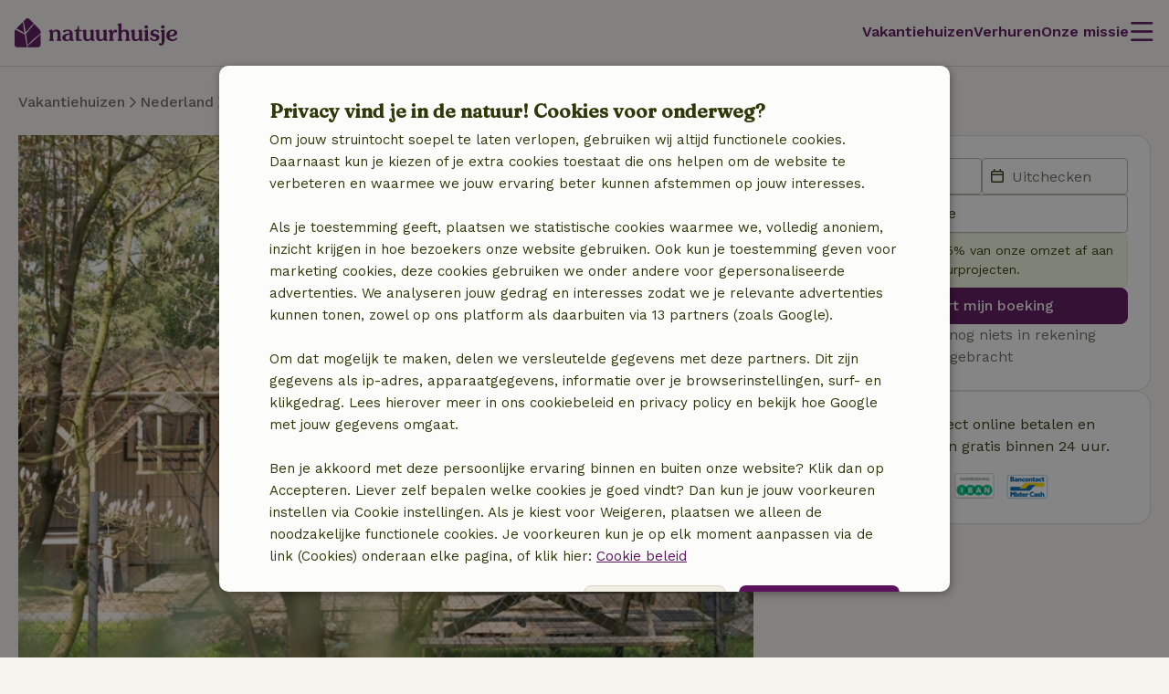

--- FILE ---
content_type: text/css
request_url: https://assets.nature.house/build/4441.9ac13b18.css
body_size: 24174
content:
:root{--transition-duration:264ms;--transition-duration--quick:160ms;--transition-delay:264ms;--image-aspect-ratio-3-2:3/2;--image-aspect-ratio-16-9:16/9;--color-primary--200:#f5e0ee;--color-primary--400:#ffb2e6;--color-primary--600:#a458a5;--color-primary--600-24:#a458a53d;--color-primary--800:#5a125b;--color-primary--800-48:#5a125b7a;--color-secondary--200:#eff5dd;--color-secondary--400:#ddefae;--color-secondary--600:#627e16;--color-secondary--800:#2f3808;--color-secondary--800-04:#2f38080a;--color-secondary--800-08:#2f380814;--color-secondary--800-12:#2f38081f;--color-secondary--800-24:#2f38083d;--color-secondary--800-40:#2f380867;--color-secondary--800-80:#2f3808cd;--color-tertiary--200:#faf2df;--color-tertiary--400:#fedea5;--color-tertiary--600:#ffad06;--color-tertiary--800:#884809;--color-quaternary--200:#e5f3f6;--color-quaternary--400:#9fdae5;--color-quaternary--600:#44b4c9;--color-quaternary--800:#134965;--color-quinary--200:#f8e2e2;--color-quinary--400:#f09191;--color-quinary--600:#c91a41;--color-quinary--800:#620217;--color-neutral--50:#fcfcfb;--color-neutral--50-48:#fcfcfb7a;--color-neutral--50-80:#fcfcfbcc;--color-neutral--200:#f6f4ef;--color-neutral--200-rgb:246,244,239;--color-neutral--400:#f0ede3;--color-neutral--400-rgb:240,237,227;--color-neutral--600:#b5b1a6;--color-neutral--800:#6d6a63;--color-neutral--800-12:#6d6a631e;--color-neutral--800-24:#6d6a633d;--color-neutral--800-40:#6d6a6367;--color-neutral--800-80:#6d6a63cc;--color-accent:var(--color-neutral--400);--color-background--1:var(--color-neutral--200);--color-background--2:var(--color-neutral--50);--color-background--alternate:var(--color-secondary--400);--color-surface--1:var(--color-secondary--800);--color-surface--2:var(--color-secondary--400);--color-surface--3:var(--color-neutral--50);--color-border--2:var(--color-neutral--600);--color-border--1:var(--color-primary--800);--color-border--focus:var(--color-quaternary--600);--color-placeholder:var(--color-neutral--800);--color-placeholder--error:var(--color-quinary--400);--color-disabled:var(--color-neutral--600);--color-text--1:var(--color-secondary--800);--color-text--2:var(--color-neutral--50);--color-text--3:var(--color-primary--800);--color-text-light:var(--color-neutral--800);--color-text-disabled:var(--color-neutral--600);--color-text-highlight--1:var(--color-primary--800);--color-text-highlight--2:var(--color-secondary--800);--color-heading:var(--color-secondary--800);--color-sub-heading:var(--color-neutral--800);--color-success--background:var(--color-secondary--200);--color-success--text:var(--color-secondary--800);--color-success--border:var(--color-secondary--400);--color-info--background:var(--color-quaternary--200);--color-info--text:var(--color-quaternary--800);--color-info--border:var(--color-quaternary--400);--color-warning--background:var(--color-tertiary--200);--color-warning--text:var(--color-tertiary--800);--color-warning--border:var(--color-tertiary--400);--color-danger--background:var(--color-quinary--200);--color-danger--text:var(--color-quinary--600);--color-danger--border:var(--color-quinary--400);--color-shadow:var(--color-secondary--800);--color-primary-action:var(--color-primary--800);--color-primary-action--hover:var(--color-primary--600);--color-primary-action--active:var(--color-primary--400);--color-primary-action--text:var(--color-primary--800);--box-shadow-size:0.5rem;--box-shadow--0:0;--box-shadow--1:0 0 var(--box-shadow-size) var(--color-neutral--800-40);--box-shadow--2:0px 3px 6px var(--color-secondary--800-04),0px 4px 8px var(--color-secondary--800-04),0px 8px 16px var(--color-secondary--800-04);--box-shadow--3:0px 0px 0px 1px var(--color-secondary--800-08),0px 3px 6px var(--color-secondary--800-08),0px 6px 12px var(--color-secondary--800-04),0px 12px 24px var(--color-secondary--800-04);--border-subtle:var(--color-neutral--800-12);--border-default:var(--color-neutral--800-24);--border-strong:var(--color-neutral--800-40);--twitter:#1da1f2;--google:#4384f4;--messenger:#0084ff;--whatsapp:#25d366;--font-family:"Work Sans",sans-serif;--font-family-heading:"Fraunces",serif;--font-size-extra-small:0.75rem;--font-size-small:0.875rem;--font-size-base:1rem;--font-size-medium:1.25rem;--font-size-large:1.5rem;--font-size-larger-than-large:1.75rem;--font-size-extra-large:2rem;--font-size-xxl:2.25rem;--font-size-jumbo:3rem;--font-size-mega:3.5rem;--font-size-giga:4.5rem;--font-weight-regular:400;--font-weight-medium:500;--font-weight-semi-bold:600;--font-weight-extra-bold:800;--line-height:1.5;--line-height-extra-small:1.33333;--line-height-small:1.42857;--line-height-medium:1.77778;--line-height-large:1.33333;--line-height-larger-than-large:1.14286;--line-height-extra-large:1.25;--line-height-xxl:1.11111;--line-height-jumbo:1;--line-height-mega:1.14286;--line-height-giga:1.11111;--container-max-width:80rem;--grid-gap:1rem;--grid-columns:12;--grid-total-gap:calc(var(--grid-gap)*(var(--grid-columns) - 1));--grid-available-space:calc(100% - var(--grid-total-gap));--z-index-background:-10;--z-index-normal:10;--z-index-foreground:20;--z-index-top:30;--z-index-overlay:40;--z-index-modal:50}@font-face{font-display:swap;font-family:Fraunces;font-style:normal;font-weight:500;src:url(https://assets.nature.house/design-system/v4.54.9/fonts/fraunces/fraunces.woff2) format("woff2");unicode-range:u+00??,u+0131,u+0152-0153,u+02bb-02bc,u+02c6,u+02da,u+02dc,u+2000-206f,u+2074,u+20ac,u+2122,u+2191,u+2193,u+2212,u+2215,u+feff,u+fffd}@font-face{font-display:swap;font-family:Fraunces;font-style:italic;font-weight:500;src:url(https://assets.nature.house/design-system/v4.54.9/fonts/fraunces/fraunces-italic.woff2) format("woff2");unicode-range:u+00??,u+0131,u+0152-0153,u+02bb-02bc,u+02c6,u+02da,u+02dc,u+2000-206f,u+2074,u+20ac,u+2122,u+2191,u+2193,u+2212,u+2215,u+feff,u+fffd}@font-face{font-display:swap;font-family:Work Sans;font-style:normal;font-weight:400;src:url(https://assets.nature.house/design-system/v4.54.9/fonts/work-sans/work-sans.woff2) format("woff2");unicode-range:u+00??,u+0131,u+0152-0153,u+02bb-02bc,u+02c6,u+02da,u+02dc,u+2000-206f,u+2074,u+20ac,u+2122,u+2191,u+2193,u+2212,u+2215,u+feff,u+fffd}@font-face{font-display:swap;font-family:Work Sans;font-style:normal;font-weight:500;src:url(https://assets.nature.house/design-system/v4.54.9/fonts/work-sans/work-sans.woff2) format("woff2");unicode-range:u+00??,u+0131,u+0152-0153,u+02bb-02bc,u+02c6,u+02da,u+02dc,u+2000-206f,u+2074,u+20ac,u+2122,u+2191,u+2193,u+2212,u+2215,u+feff,u+fffd}@font-face{font-display:swap;font-family:Work Sans;font-style:normal;font-weight:600;src:url(https://assets.nature.house/design-system/v4.54.9/fonts/work-sans/work-sans.woff2) format("woff2");unicode-range:u+00??,u+0131,u+0152-0153,u+02bb-02bc,u+02c6,u+02da,u+02dc,u+2000-206f,u+2074,u+20ac,u+2122,u+2191,u+2193,u+2212,u+2215,u+feff,u+fffd}@font-face{font-display:swap;font-family:Work Sans;font-style:normal;font-weight:700;src:url(https://assets.nature.house/design-system/v4.54.9/fonts/work-sans/work-sans.woff2) format("woff2");unicode-range:u+00??,u+0131,u+0152-0153,u+02bb-02bc,u+02c6,u+02da,u+02dc,u+2000-206f,u+2074,u+20ac,u+2122,u+2191,u+2193,u+2212,u+2215,u+feff,u+fffd}@font-face{font-display:swap;font-family:Work Sans;font-style:normal;font-weight:800;src:url(https://assets.nature.house/design-system/v4.54.9/fonts/work-sans/work-sans.woff2) format("woff2");unicode-range:u+00??,u+0131,u+0152-0153,u+02bb-02bc,u+02c6,u+02da,u+02dc,u+2000-206f,u+2074,u+20ac,u+2122,u+2191,u+2193,u+2212,u+2215,u+feff,u+fffd}@font-face{font-display:swap;font-family:Work Sans;font-style:italic;font-weight:400;src:url(https://assets.nature.house/design-system/v4.54.9/fonts/work-sans/work-sans-italic.woff2) format("woff2");unicode-range:u+00??,u+0131,u+0152-0153,u+02bb-02bc,u+02c6,u+02da,u+02dc,u+2000-206f,u+2074,u+20ac,u+2122,u+2191,u+2193,u+2212,u+2215,u+feff,u+fffd}@font-face{font-display:swap;font-family:Work Sans;font-style:italic;font-weight:500;src:url(https://assets.nature.house/design-system/v4.54.9/fonts/work-sans/work-sans-italic.woff2) format("woff2");unicode-range:u+00??,u+0131,u+0152-0153,u+02bb-02bc,u+02c6,u+02da,u+02dc,u+2000-206f,u+2074,u+20ac,u+2122,u+2191,u+2193,u+2212,u+2215,u+feff,u+fffd}@font-face{font-display:swap;font-family:Work Sans;font-style:italic;font-weight:600;src:url(https://assets.nature.house/design-system/v4.54.9/fonts/work-sans/work-sans-italic.woff2) format("woff2");unicode-range:u+00??,u+0131,u+0152-0153,u+02bb-02bc,u+02c6,u+02da,u+02dc,u+2000-206f,u+2074,u+20ac,u+2122,u+2191,u+2193,u+2212,u+2215,u+feff,u+fffd}@font-face{font-display:swap;font-family:Work Sans;font-style:italic;font-weight:700;src:url(https://assets.nature.house/design-system/v4.54.9/fonts/work-sans/work-sans-italic.woff2) format("woff2");unicode-range:u+00??,u+0131,u+0152-0153,u+02bb-02bc,u+02c6,u+02da,u+02dc,u+2000-206f,u+2074,u+20ac,u+2122,u+2191,u+2193,u+2212,u+2215,u+feff,u+fffd}@font-face{font-display:swap;font-family:Work Sans;font-style:italic;font-weight:800;src:url(https://assets.nature.house/design-system/v4.54.9/fonts/work-sans/work-sans-italic.woff2) format("woff2");unicode-range:u+00??,u+0131,u+0152-0153,u+02bb-02bc,u+02c6,u+02da,u+02dc,u+2000-206f,u+2074,u+20ac,u+2122,u+2191,u+2193,u+2212,u+2215,u+feff,u+fffd}@font-face{font-display:block;font-family:Font Awesome\ 6 Pro;font-style:normal;font-weight:300;src:url(https://assets.nature.house/design-system/v4.54.9/fonts/font-awesome/fa-light-300.woff2) format("woff2")}@font-face{font-display:block;font-family:Font Awesome\ 6 Pro;font-style:normal;font-weight:400;src:url(https://assets.nature.house/design-system/v4.54.9/fonts/font-awesome/fa-regular-400.woff2) format("woff2")}@font-face{font-display:block;font-family:Font Awesome\ 6 Pro;font-style:normal;font-weight:900;src:url(https://assets.nature.house/design-system/v4.54.9/fonts/font-awesome/fa-solid-900.woff2) format("woff2")}@font-face{font-display:block;font-family:Font Awesome\ 6 Brands;font-style:normal;font-weight:400;src:url(https://assets.nature.house/design-system/v4.54.9/fonts/font-awesome/fa-brands-400.woff2) format("woff2")}html{-webkit-font-smoothing:antialiased;-moz-osx-font-smoothing:grayscale;-webkit-text-size-adjust:100%;text-size-adjust:100%;font-size:100%;text-rendering:optimizeLegibility}body{color:var(--color-text--1);font-family:var(--font-family);font-weight:var(--font-weight-regular)}body,p{line-height:var(--line-height)}p{font-size:var(--font-size-base);margin-bottom:1rem}small{--line-height:1rem;font-size:var(--font-size-small);line-height:var(--line-height)}.h1,.h2,.h3,.h4,.h5,.h6,h1,h2,h3,h4,h5,h6{--margin-top:1rem;--margin-right:0;--margin-bottom:1rem;--margin-left:0;display:block;font-family:var(--font-family-heading);font-weight:var(--font-weight-medium);margin:var(--margin-top) var(--margin-right) var(--margin-bottom) var(--margin-left)}header .h1,header .h2,header .h3,header .h4,header .h5,header .h6,header h1,header h2,header h3,header h4,header h5,header h6{--margin-top:0;--margin-bottom:0}.h1:first-child,.h2:first-child,.h3:first-child,.h4:first-child,.h5:first-child,.h6:first-child,h1:first-child,h2:first-child,h3:first-child,h4:first-child,h5:first-child,h6:first-child{--margin-top:0}.h1,h1{--line-height:2.5rem;--font-size:var(--font-size-extra-large);margin-top:0}.h1,.h2,h1,h2{font-size:var(--font-size);line-height:var(--line-height)}.h2,h2{--line-height:2rem;--font-size:var(--font-size-larger-than-large)}.h3,h3{--line-height:2rem;--font-size:var(--font-size-large)}.h3,.h4,.h5,.h6,h3,h4,h5,h6{font-size:var(--font-size);line-height:var(--line-height)}.h4,.h5,.h6,h4,h5,h6{--line-height:2rem;--font-size:var(--font-size-medium)}.nh-icon{--icon-size:1.5rem;fill:currentColor;fill:var(--icon-fill,currentColor);-moz-osx-font-smoothing:grayscale;-webkit-font-smoothing:antialiased;font-feature-settings:normal;color:currentColor;color:var(--icon-fill,currentColor);display:inline-flex;font-family:Font Awesome\ 6 Pro;font-size:var(--icon-size);font-style:normal;font-variant:normal;font-weight:400;height:var(--icon-size);justify-content:center;line-height:1;text-rendering:auto;width:var(--icon-size)}.nh-icon__crosshair,.nh-icon__heart-filled,.nh-icon__info,.nh-icon__more-horizontal,.nh-icon__more-vertical,.nh-icon__star-filled,.nh-icon__star-half-filled,.nh-icon__tip{font-weight:900}.nh-icon__deposit{font-weight:300}.nh-icon[data-brand]{font-family:Font Awesome\ 6 Brands}.nh-icon--spin{animation:rotate 2s linear infinite}.nh-icon__arrow-right:before,.nh-icon__arrow:before{content:"\f105"}.nh-icon__arrow-left:before{content:"\f104"}.nh-icon__arrow-up:before{content:"\f106"}.nh-icon__arrow-down:before{content:"\f107"}.nh-icon__double-arrow,.nh-icon__double-arrow-right:before{content:"\f101"}.nh-icon__double-arrow-left:before{content:"\f100"}.nh-icon__double-arrow-up:before{content:"\f102"}.nh-icon__double-arrow-down:before{content:"\f103"}.nh-icon__start:before{content:"\f08b"}.nh-icon__direction-right:before,.nh-icon__direction:before{content:"\f061"}.nh-icon__direction-left:before{content:"\f060"}.nh-icon__direction-up:before{content:"\f062"}.nh-icon__direction-down:before{content:"\f063"}.nh-icon__exchange:before{content:"\f0ec"}.nh-icon__external-link:before{content:"\f08e"}.nh-icon__move:before{content:"\f047"}.nh-icon__block:before{content:"\f05e"}.nh-icon__menu:before{content:"\f0c9"}.nh-icon__bed:before{content:"\f236"}.nh-icon__binoculars:before{content:"\f1e5"}.nh-icon__amenities:before,.nh-icon__bicycle:before{content:"\f206"}.nh-icon__instant-booking:before{content:"\f0e7"}.nh-icon__archived:before{content:"\f187"}.nh-icon__calendar:before{content:"\f133"}.nh-icon__period:before{content:"\f783"}.nh-icon__photos:before{content:"\f030"}.nh-icon__check:before{content:"\f00c"}.nh-icon__child:before{content:"\e59d"}.nh-icon__circle-direction-right:before,.nh-icon__circle-direction:before{content:"\f0a9"}.nh-icon__circle-direction-left:before{content:"\f0a8"}.nh-icon__circle-direction-up:before{content:"\f0aa"}.nh-icon__circle-direction-down:before{content:"\f0ab"}.nh-icon__compass:before{content:"\f14e"}.nh-icon__success:before{content:"\f058"}.nh-icon__circle-info:before,.nh-icon__tip:before{content:"\f05a"}.nh-icon__spinner:before{content:"\f1ce"}.nh-icon__account:before{content:"\f2bd"}.nh-icon__error:before{content:"\f06a"}.nh-icon__clock:before{content:"\f017"}.nh-icon__location:before{content:"\f14e"}.nh-icon__upload:before{content:"\f341"}.nh-icon__download:before{content:"\f345"}.nh-icon__extra-costs:before{content:"\f51e"}.nh-icon__chat:before{content:"\f075"}.nh-icon__rate:before{content:"\f4ae"}.nh-icon__comments:before{content:"\f086"}.nh-icon__pets:before{content:"\f6d4"}.nh-icon__mail:before{content:"\f0e0"}.nh-icon__exclamation:before{content:"\21"}.nh-icon__file-image:before{content:"\f1c5"}.nh-icon__document:before{content:"\f15c"}.nh-icon__filter:before{content:"\f0b0"}.nh-icon__flag:before{content:"\f74c"}.nh-icon__fishing:before{content:"\e3a8"}.nh-icon__save:before{content:"\f0c7"}.nh-icon__settings:before{content:"\f013"}.nh-icon__door:before{content:"\f52a"}.nh-icon__secure:before{content:"\f30d"}.nh-icon__sailing:before{content:"\e445"}.nh-icon__ship:before{content:"\f21a"}.nh-icon__charity:before{content:"\f4be"}.nh-icon__heart-filled:before,.nh-icon__heart:before{content:"\f004"}.nh-icon__home:before{content:"\e3af"}.nh-icon__houses:before{content:"\e1b3"}.nh-icon__horse-saddle:before{content:"\f8c3"}.nh-icon__account-home:before{content:"\e1b0"}.nh-icon__key:before{content:"\f084"}.nh-icon__connect:before{content:"\f0c1"}.nh-icon__list:before{content:"\f03a"}.nh-icon__rules:before{content:"\f0ae"}.nh-icon__search:before{content:"\f002"}.nh-icon__map:before{content:"\f279"}.nh-icon__minus:before{content:"\f068"}.nh-icon__mountain-bike:before{content:"\f84b"}.nh-icon__edit:before{content:"\f303"}.nh-icon__activities:before{content:"\f6ec"}.nh-icon__plus:before{content:"\2b"}.nh-icon__receipt:before{content:"\f543"}.nh-icon__reply:before{content:"\f3e5"}.nh-icon__reply-all:before{content:"\f122"}.nh-icon__refresh:before{content:"\f2f9"}.nh-icon__share:before{content:"\f1e0"}.nh-icon__sort:before{content:"\f0dc"}.nh-icon__sort-down:before{content:"\f0dd"}.nh-icon__sort-up:before{content:"\f0de"}.nh-icon__star:before{content:"\f005"}.nh-icon__star-half:before{content:"\f089"}.nh-icon__star-filled:before{content:"\f005"}.nh-icon__star-half-filled:before{content:"\f089"}.nh-icon__stopwatch:before{content:"\f2f2"}.nh-icon__tag:before{content:"\f02b"}.nh-icon__delete:before{content:"\f2ed"}.nh-icon__tree:before{content:"\f400"}.nh-icon__warning:before{content:"\f071"}.nh-icon__user:before{content:"\f007"}.nh-icon__travel-party:before{content:"\f500"}.nh-icon__swimming-pool:before{content:"\f5c5"}.nh-icon__wifi:before{content:"\f1eb"}.nh-icon__close:before{content:"\f00d"}.nh-icon__marker:before{content:"\f3c5"}.nh-icon__copy:before{content:"\f0c5"}.nh-icon__info:before{content:"\f129"}.nh-icon__crosshair:before{content:"\f601"}.nh-icon__deposit:before{content:"\f85c"}.nh-icon__facebook:before{content:"\f09a"}.nh-icon__instagram:before{content:"\f16d"}.nh-icon__linkedin:before{content:"\f08c"}.nh-icon__pinterest:before{content:"\f0d2"}.nh-icon__twitter:before{content:"\f099"}.nh-icon__whatsapp:before{content:"\f232"}.nh-icon__history:before{content:"\f1da"}.nh-icon__more-horizontal:before{content:"\f141"}.nh-icon__more-vertical:before{content:"\f142"}.nh-icon__import:before{content:"\f56f"}.nh-icon__undo:before{content:"\f2ea"}.nh-icon__apple:before{content:"\f179"}.nh-icon__phone:before{content:"\f095"}.nh-icon__mobile:before{content:"\f3ce"}.nh-anchor{--anchor-color:var(--color-primary--800);--anchor-underline:none;--anchor-font-weight:var(--font-weight-medium);align-items:center;color:var(--anchor-color);display:inline-flex;font-size:var(--font-size-base);font-weight:var(--anchor-font-weight);gap:.5rem;line-height:var(--line-height);outline:none;text-decoration:none}.nh-anchor__label{-webkit-text-decoration:var(--anchor-underline);text-decoration:var(--anchor-underline)}.nh-anchor:hover{--anchor-color:var(--color-primary--600);--anchor-underline:underline}.nh-anchor.focus-visible{outline:2px solid var(--color-border--focus)}.nh-anchor:focus-visible{outline:2px solid var(--color-border--focus)}.nh-anchor:not([class]){-webkit-text-decoration-skip:ink;text-decoration-skip-ink:auto}.nh-anchor--inline .nh-anchor__label,p .nh-anchor .nh-anchor__label{--anchor-underline:underline;--anchor-font-weight:inherit}.nh-anchor--icon-right .nh-anchor__label{order:1}.nh-anchor--icon-right .nh-anchor__icon{order:2}.background-label{--line-height:2rem;--font-size:var(--font-size-large);--color:var(--color-primary--800);--background:url(https://storage.googleapis.com/assets-nature-house/design-system/images/label-pink.svg);--position:0;background:var(--background) no-repeat center left;background-size:100% 100%;color:var(--color);font-family:var(--font-family-heading);font-size:var(--font-size);font-weight:500;height:2.5rem;line-height:var(--line-height);line-height:2.5rem;max-width:29.5rem;overflow:hidden;padding:.25rem .5rem;white-space:nowrap;width:-webkit-fit-content;width:-moz-fit-content;width:fit-content}.background-label--green{--background:url(https://assets.nature.house/design-system/images/label-green.svg);--color:var(--color-secondary--400)}.background-label--yellow{--background:url(https://assets.nature.house/design-system/images/label-yellow.svg)}.nh-badge{--badge-width:1rem;--badge-height:1rem;--badge-padding-x:0.25rem;--badge-padding-y:0.125rem;--badge-background-color:var(--color-neutral--400);--badge-color:var(--color-secondary--800);--badge-font-size:0.75rem;align-items:center;background:var(--badge-background-color);border-radius:.75rem;box-sizing:border-box;color:var(--badge-color);display:inline-flex;font-size:var(--badge-font-size);height:var(--badge-height);justify-content:center;line-height:1;min-width:var(--badge-width);padding:var(--badge-padding-y) var(--badge-padding-x)}.nh-badge[size=small]{--badge-width:0.5rem;--badge-height:0.5rem;--badge-padding-x:0;--badge-padding-y:0}.nh-badge[size=small] .nh-badge__label{display:none}.nh-badge[size=large]{--badge-width:1.5rem;--badge-height:1.5rem;--badge-padding-x:0.5rem;--badge-font-size:1rem}.nh-badge[variant=notification]{--badge-background-color:var(--color-primary--400);--badge-color:var(--color-primary--800)}.nh-badge[variant=neutral]{--badge-background-color:var(--color-neutral--50);--badge-color:var(--color-secondary--800)}.nh-button{--button-border-color:var(--button-background-color);--button-box-shadow:none;--button-padding-x:1.25rem;--button-height:2.5rem;--button-font-weight:var(--font-weight-medium);--button-icon-size:1rem;--button-border-radius:0.5rem;align-items:center;-webkit-appearance:none;appearance:none;background-color:var(--button-background-color);border:1px solid var(--button-border-color);border-radius:var(--button-border-radius);box-shadow:var(--button-box-shadow);color:var(--button-text-color);cursor:pointer;display:inline-flex;flex-shrink:0;font-family:var(--font-family);font-size:var(--font-size-base);font-weight:var(--button-font-weight);gap:.25rem;height:var(--button-height);justify-content:center;line-height:var(--line-height);outline:none;padding:0 var(--button-padding-x);position:relative;text-decoration:none;touch-action:manipulation;transition:background-color .2s ease-in-out,border-color .2s ease-in-out,color .2s ease-in-out;white-space:nowrap}.nh-button.focus-visible{outline:2px solid var(--color-border--focus)}.nh-button:focus-visible{outline:2px solid var(--color-border--focus)}.nh-button:disabled{cursor:not-allowed}.nh-button[loading]{--loading-size:1rem;--loading-position:absolute;--loading-left:0.375rem;cursor:wait}.nh-button[loading]:before{animation:rotate 1s linear infinite;border-color:#0000 var(--color-border--1) var(--color-border--1) var(--color-border--1);border-radius:50%;border-style:solid;border-width:2px;content:"";height:var(--loading-size);left:var(--loading-left);margin:auto;position:var(--loading-position);right:auto;transform:translateZ(0);width:var(--loading-size)}.nh-button[loading].nh-button--icon .nh-icon,.nh-button[loading].nh-button--icon-mobile .nh-icon{visibility:hidden}.nh-button[loading].nh-button--icon-mobile:before,.nh-button[loading].nh-button--icon:before{--loading-left:auto}.nh-button:disabled[loading]:before{border-color:#0000 var(--color-disabled) var(--color-disabled) var(--color-disabled)}.nh-button--inline{--button-padding-x:1.5rem;--button-height:auto;--button-background-color:#0000;--button-text-color:var(--color-text-highlight--2)}.nh-button--inline[loading]{--loading-size:0.5rem}.nh-button--small{--button-padding-x:1.5rem;--button-height:2rem}.nh-button--small[loading]{--loading-size:0.5rem}.nh-button--full-width,.nh-button--full-width--mobile{justify-content:center;width:100%}.nh-button--primary{--button-background-color:var(--color-primary-action);--button-text-color:var(--color-text--2)}.nh-button--primary:not([disabled]):not([loading]){--button-text-color:var(--color-neutral--200)}.nh-button--primary:not([disabled]):not([loading]):hover{--button-background-color:var(--color-primary-action--hover)}.nh-button--primary:not([disabled]):not([loading]):active{--button-background-color:var(--color-primary-action--active);--button-text-color:var(--color-text--3)}.nh-button--primary:disabled,.nh-button--primary[loading]{--button-background-color:var(--color-neutral--200);--button-text-color:var(--color-disabled)}.nh-button--primary.focus-visible{--button-border-color:var(--color-neutral--400)}.nh-button--primary:focus-visible{--button-border-color:var(--color-neutral--400)}.nh-button--secondary{--button-text-color:var(--color-primary-action--text);--button-border-color:var(--border-subtle);--button-background-color:var(--color-neutral--400)}.nh-button--secondary:not([disabled]):not([loading]):active,.nh-button--secondary:not([disabled]):not([loading]):hover{--button-text-color:var(--color-primary-action--text);--button-background-color:var(--color-accent);--button-border-color:var(--color-primary--600)}.nh-button--secondary:not([disabled]):not([loading]):hover{--button-border-color:var(--color-primary-action--hover);filter:brightness(.96)}.nh-button--secondary:not([disabled]):not([loading]):active{--button-border-color:var(--color-primary-action--active)}.nh-button--secondary:not([disabled]):not([loading]).focus-visible{--button-border-color:#0000}.nh-button--secondary:not([disabled]):not([loading]):focus-visible{--button-border-color:#0000}.nh-button--secondary:disabled,.nh-button--secondary[loading]{--button-text-color:var(--color-disabled)}.nh-button--primary-danger{--button-background-color:var(--color-quinary--600);--button-text-color:var(--color-neutral--50)}.nh-button--primary-danger:not([disabled]):not([loading]):hover{--button-background-color:var(--color-quinary--400)}.nh-button--primary-danger:not([disabled]):not([loading]).focus-visible,.nh-button--primary-danger:not([disabled]):not([loading]):active{--button-background-color:var(--color-quinary--200);--button-text-color:var(--color-quinary--800)}.nh-button--primary-danger:not([disabled]):not([loading]):active,.nh-button--primary-danger:not([disabled]):not([loading]):focus-visible{--button-background-color:var(--color-quinary--200);--button-text-color:var(--color-quinary--800)}.nh-button--primary-danger:disabled,.nh-button--primary-danger[loading]{--button-background-color:var(--color-neutral--200);--button-text-color:var(--color-disabled)}.nh-button--primary-accent{--button-background-color:var(--color-primary--400);--button-text-color:var(--color-primary--800)}.nh-button--primary-accent:not([disabled]):not([loading]):hover{--button-background-color:var(--color-primary--600);--button-text-color:var(--color-neutral--50)}.nh-button--primary-accent:not([disabled]):not([loading]).focus-visible,.nh-button--primary-accent:not([disabled]):not([loading]):active{--button-background-color:var(--color-primary--800);--button-text-color:var(--color-neutral--50)}.nh-button--primary-accent:not([disabled]):not([loading]):active,.nh-button--primary-accent:not([disabled]):not([loading]):focus-visible{--button-background-color:var(--color-primary--800);--button-text-color:var(--color-neutral--50)}.nh-button--secondary-danger{--button-background-color:var(--color-background--2);--button-text-color:var(--color-quinary--800);--button-border-color:var(--color-border--2)}.nh-button--secondary-danger:not([disabled]):not([loading]){--button-background-color:#0000;--button-border-color:var(--color-quinary--600)}.nh-button--secondary-danger:not([disabled]):not([loading]):hover{--button-border-color:var(--color-quinary--400)}.nh-button--secondary-danger:not([disabled]):not([loading]):active{--button-border-color:var(--color-quinary--200)}.nh-button--secondary-danger:not([disabled]):not([loading]).focus-visible{--button-border-color:#0000}.nh-button--secondary-danger:not([disabled]):not([loading]):focus-visible{--button-border-color:#0000}.nh-button--secondary-danger:disabled,.nh-button--secondary-danger[loading]{--button-border-color:var(--color-disabled);--button-text-color:var(--color-disabled);--button-background-color:var(--color-background--2)}.nh-button--minimal{--button-background-color:#0000;--button-text-color:var(--color-primary-action);border:0;padding:0}.nh-button--minimal:not([disabled]):not([loading]):active,.nh-button--minimal:not([disabled]):not([loading]):hover{--button-text-color:var(--color-primary-action--hover)}.nh-button--minimal:disabled,.nh-button--minimal[loading]{--button-text-color:var(--color-disabled)}.nh-button--minimal[loading]{--loading-size:0.5rem;--loading-position:static}.nh-button--apple,.nh-button--google{--button-background-color:var(--color-background--2);--button-text-color:#171717;--button-border-color:var(--color-border--1)}.nh-button--apple:not([disabled]):not([loading]),.nh-button--google:not([disabled]):not([loading]){--button-background-color:var(--color-background--2)}.nh-button--apple:not([disabled]):not([loading]):hover,.nh-button--google:not([disabled]):not([loading]):hover{--button-border-color:var(--color-primary-action--hover)}.nh-button--apple:not([disabled]):not([loading]):active,.nh-button--google:not([disabled]):not([loading]):active{--button-border-color:var(--color-primary-action--active)}.nh-button--apple:not([disabled]):not([loading]).focus-visible,.nh-button--google:not([disabled]):not([loading]).focus-visible{--button-border-color:#0000}.nh-button--apple:not([disabled]):not([loading]):focus-visible,.nh-button--google:not([disabled]):not([loading]):focus-visible{--button-border-color:#0000}.nh-button--apple:not([disabled]):active,.nh-button--apple:not([disabled]):hover,.nh-button--google:not([disabled]):active,.nh-button--google:not([disabled]):hover{--button-text-color:var(--color-text--1);--button-background-color:var(--color-surface--3)}.nh-button--icon{--button-border-radius:100%;height:var(--button-height);padding:0;width:var(--button-height)}.nh-button--icon .nh-button__label{display:none}.nh-button--attached.nh-button--icon{--button-border-radius:0.25rem;border-bottom-left-radius:unset;border-top-left-radius:unset}.nh-button--icon-mobile{--button-border-radius:100%;height:var(--button-height);padding:0;width:var(--button-height)}.nh-button--icon-mobile .nh-button__label{display:none}.nh-button--attached.nh-button--icon-mobile{--button-border-radius:0.25rem;border-bottom-left-radius:unset;border-top-left-radius:unset}.nh-button--dark{--button-background-color:var(--color-secondary--800);--button-border-color:#0000;--button-text-color:var(--color-text--2)}.nh-button--dark:not([disabled]):not([loading]):active,.nh-button--dark:not([disabled]):not([loading]):hover{--button-background-color:var(--color-primary--800)}.nh-button--dark:disabled{--button-text-color:var(--color-disabled)}.nh-button--dark[loading]:before{border-color:#0000 var(--color-text--2) var(--color-text--2) var(--color-text--2)}.nh-button--dark.focus-visible{--button-border-color:var(--color-neutral--400)}.nh-button--dark:focus-visible{--button-border-color:var(--color-neutral--400)}.nh-button--floating{--button-background-color:var(--color-background--2);--button-box-shadow:var(--box-shadow--1);--button-text-color:var(--color-primary--800)}.nh-button--floating:disabled,.nh-button--floating[loading]{--button-text-color:var(--color-neutral--600)}.nh-button--floating:not([disabled]):not([loading]).focus-visible,.nh-button--floating:not([disabled]):not([loading]):active,.nh-button--floating:not([disabled]):not([loading]):hover{--button-background-color:var(--color-neutral--200)}.nh-button--floating:not([disabled]):not([loading]):active,.nh-button--floating:not([disabled]):not([loading]):focus-visible,.nh-button--floating:not([disabled]):not([loading]):hover{--button-background-color:var(--color-neutral--200)}.nh-button--icon-right .nh-button__label{order:1}.nh-button--icon-right .nh-icon{order:2}.nh-calendar-day{--nh-cal-day-color:var(--color-text--1);--nh-cal-day-bgcolor:#0000;--nh-cal-day-disabled-color:var(--color-text-disabled);--nh-cal-day-selected-color:var(--color-text--2);--nh-cal-day-selected-bgcolor:var(--color-secondary--800);--nh-cal-day-selected-range-color:var(--nh-cal-day-color);--nh-cal-day-selected-range-bgcolor:var(--color-secondary--400);--nh-cal-day-today-indicator-bgcolor:var(--color-secondary--600);--nh-cal-day-selected-date-z-index:1;--nh-cal-day-selected-arrow-z-index:0;--nh-cal-day-selected-arrow-border:0.25rem solid var(--nh-cal-day-selected-bgcolor);--nh-cal-day-selected-arrow-border-radius:0 1px;--nh-cal-day-selected-arrow-position-offset:1px;align-items:center;-webkit-appearance:none;appearance:none;box-sizing:border-box;color:var(--nh-cal-day-color);cursor:pointer;display:flex;height:2.5rem;justify-content:center;padding:.3125rem 0}[theme=booking] .nh-calendar-day{--nh-cal-day-selected-color:var(--color-neutral--50);--nh-cal-day-selected-bgcolor:var(--color-secondary--600);--nh-cal-day-selected-range-color:var(--nh-cal-day-color);--nh-cal-day-selected-range-bgcolor:var(--color-secondary--400)}.nh-calendar-day .nh-calendar-day__date{align-items:center;background-color:inherit;border-radius:100%;display:flex;font-weight:var(--font-weight-semi-bold);height:1.875rem;justify-content:center;position:relative;width:1.875rem}.nh-calendar-day--today>.nh-calendar-day__date:after{background:var(--nh-cal-day-today-indicator-bgcolor);border-radius:50%;bottom:4px;content:"";height:4px;position:absolute;width:4px}.nh-calendar-day--select-date,.nh-calendar-day--select-end,.nh-calendar-day--select-range,.nh-calendar-day--select-start{--nh-cal-day-today-indicator-bgcolor:var(--color-neutral--600);color:var(--nh-cal-day-selected-color)}.nh-calendar-day--select-date .nh-calendar-day__date,.nh-calendar-day--select-end .nh-calendar-day__date,.nh-calendar-day--select-range .nh-calendar-day__date,.nh-calendar-day--select-start .nh-calendar-day__date{background-color:var(--nh-cal-day-selected-bgcolor);z-index:var(--nh-cal-day-selected-date-z-index)}.nh-calendar-day--select-end,.nh-calendar-day--select-range,.nh-calendar-day--select-start{background-clip:content-box}.nh-calendar-day--select-start{background-image:linear-gradient(90deg,var(--nh-cal-day-bgcolor) 50%,var(--nh-cal-day-selected-range-bgcolor) 50%)}.nh-calendar-day--select-end{background-image:linear-gradient(90deg,var(--nh-cal-day-selected-range-bgcolor),var(--nh-cal-day-selected-range-bgcolor) 50%,var(--nh-cal-day-bgcolor) 50%)}.nh-calendar-day--select-date,.nh-calendar-day--select-end,.nh-calendar-day--select-start{position:relative}.nh-calendar-day--select-date:not(.nh-calendar-day--select-range,.nh-calendar-day--select-end,.nh-calendar-day--select-start){pointer-events:none}.nh-calendar-day--select-date:not(.nh-calendar-day--select-range,.nh-calendar-day--select-end):before,.nh-calendar-day--select-end:after,.nh-calendar-day--select-start:before{border:var(--nh-cal-day-selected-arrow-border);border-radius:var(--nh-cal-day-selected-arrow-border-radius);content:"";display:block;position:absolute;transform:rotate(45deg);z-index:var(--nh-cal-day-selected-arrow-z-index)}.nh-calendar-day--select-date:not(.nh-calendar-day--select-range,.nh-calendar-day--select-end):before,.nh-calendar-day--select-start:before{right:var(--nh-cal-day-selected-arrow-position-offset)}.nh-calendar-day--select-end:after{left:var(--nh-cal-day-selected-arrow-position-offset)}.nh-calendar-day--select-range{background-color:var(--nh-cal-day-selected-range-bgcolor);color:var(--nh-cal-day-selected-range-color)}.nh-calendar-day--select-range .nh-calendar-day__date{background-color:initial}.nh-calendar-day--disabled{cursor:default;pointer-events:none}.nh-calendar-day--disabled.nh-calendar-day--select-range,.nh-calendar-day--disabled:not(.nh-calendar-day--select-date){color:var(--nh-cal-day-disabled-color)}.nh-calendar-day-of-week{--nh-cal-day-of-week-color:var(--color-placeholder);color:var(--nh-cal-day-of-week-color);cursor:default;display:inline-flex;font-size:.75rem;font-weight:var(--font-weight-semi-bold);justify-content:center;list-style:none}.nh-carousel-indicators{--indicators-color:var(--color-neutral--600);--indicators-active-color:var(--color-secondary--800);align-items:center;-webkit-appearance:none;appearance:none;box-sizing:initial;display:grid;grid-auto-columns:100%;grid-auto-columns:calc(100%/var(--indicators-in-view));grid-auto-flow:column;height:1rem;left:0;margin:auto;overflow:hidden;position:absolute;right:0;scroll-padding:0;scroll-snap-type:x mandatory;width:calc(var(--indicators-in-view)*1rem)}.nh-carousel-indicators[variant=light]{--indicators-color:var(--color-neutral--200);--indicators-active-color:var(--color-neutral--50)}.nh-carousel-indicators__dot{align-items:center;border-radius:100%;cursor:pointer;display:flex;height:.625rem;justify-content:center;margin-left:auto;margin-right:auto;overflow:hidden;position:relative;scroll-snap-align:center;scroll-snap-stop:always;transition:all .2s ease;width:.625rem}.nh-carousel-indicators__dot:last-child{position:relative}.nh-carousel-indicators__dot:before{background-color:var(--indicators-color);border-radius:100%;content:"";display:block;height:.5rem;width:.5rem}.nh-carousel-indicators__dot[active],.nh-carousel-indicators__dot[active]:before{background-color:var(--indicators-active-color)}.nh-char-count{align-items:flex-end;bottom:.5rem;color:var(--color-placeholder);display:flex;line-height:1rem;pointer-events:none;position:absolute;right:10px}.nh-char-count[disabled]{color:var(--color-disabled);cursor:not-allowed}.nh-char-count__separator{padding:0 .2rem}.nh-chip{--chip-border-width:1px;--chip-box-shadow:none;--chip-padding-x:1.125rem;--chip-height:2.5rem;--chip-font-size:var(--font-size-base);--chip-font-weight:var(--font-weight-regular);--chip-line-height:1.375rem;--chip-radio-border-radius:1.25rem;--chip-checkbox-border-radius:0.5rem;--chip-gap:0.625rem;--chip-max-width:16rem;--chip-animation-duration:var(--transition-duration--quick);--chip-outline-color:#0000;--chip-outline-width:1px;--chip-icon-size:1.25rem;--chip-background-color:var(--color-background--2);--chip-border-color:var(--color-neutral--600);--chip-text-color:var(--color-text--1);cursor:pointer;display:inline-flex;font-family:var(--font-family);font-size:var(--chip-font-size);font-weight:var(--chip-font-weight);line-height:var(--chip-line-height);position:relative;text-decoration:none}.nh-chip .nh-input-new[type=checkbox],.nh-chip .nh-input-new[type=radio],.nh-chip input{all:unset;bottom:0;left:0;opacity:0;position:absolute;right:0;top:0}.nh-chip .nh-input-new[type=checkbox]:disabled+label,.nh-chip .nh-input-new[type=checkbox][aria-disabled]+label,.nh-chip .nh-input-new[type=radio]:disabled+label,.nh-chip .nh-input-new[type=radio][aria-disabled]+label,.nh-chip input:disabled+label,.nh-chip input[aria-disabled]+label{--chip-border-color:var(--color-neutral--200);--chip-background-color:var(--color-neutral--50);--chip-text-color:var(--color-neutral--600);cursor:not-allowed}.nh-chip .nh-input-new[type=checkbox].focus-visible+label,.nh-chip .nh-input-new[type=radio].focus-visible+label,.nh-chip input.focus-visible+label{--chip-outline-width:2px;--chip-outline-color:var(--color-border--focus)}.nh-chip .nh-input-new[type=checkbox]:focus-visible+label,.nh-chip .nh-input-new[type=radio]:focus-visible+label,.nh-chip input:focus-visible+label{--chip-outline-width:2px;--chip-outline-color:var(--color-border--focus)}.nh-chip .nh-input-new[type=checkbox]:not(:disabled):active+label,.nh-chip .nh-input-new[type=checkbox]:not(:disabled):checked+label,.nh-chip .nh-input-new[type=checkbox]:not(:disabled):hover+label,.nh-chip .nh-input-new[type=radio]:not(:disabled):active+label,.nh-chip .nh-input-new[type=radio]:not(:disabled):checked+label,.nh-chip .nh-input-new[type=radio]:not(:disabled):hover+label,.nh-chip input:not(:disabled):active+label,.nh-chip input:not(:disabled):checked+label,.nh-chip input:not(:disabled):hover+label{--chip-border-color:var(--color-secondary--800)}.nh-chip .nh-input-new[type=checkbox]:not(:disabled):active+label,.nh-chip .nh-input-new[type=checkbox]:not(:disabled):checked+label,.nh-chip .nh-input-new[type=radio]:not(:disabled):active+label,.nh-chip .nh-input-new[type=radio]:not(:disabled):checked+label,.nh-chip input:not(:disabled):active+label,.nh-chip input:not(:disabled):checked+label{box-shadow:0 0 0 1px var(--chip-border-color)}.nh-chip .nh-input-new[type=checkbox]:not(:disabled):checked:hover+label,.nh-chip .nh-input-new[type=radio]:not(:disabled):checked:hover+label,.nh-chip input:not(:disabled):checked:hover+label{box-shadow:none}.nh-chip .nh-input-new[type=checkbox]:not(:disabled):checked:active+label,.nh-chip .nh-input-new[type=radio]:not(:disabled):checked:active+label,.nh-chip input:not(:disabled):checked:active+label{--chip-border-color:var(--color-neutral--600);box-shadow:none}.nh-chip .nh-input-new[type=checkbox][type=radio]+label,.nh-chip .nh-input-new[type=radio][type=radio]+label,.nh-chip input[type=radio]+label{border-radius:var(--chip-radio-border-radius)}.nh-chip .nh-input-new[type=checkbox][type=checkbox]+label,.nh-chip .nh-input-new[type=radio][type=checkbox]+label,.nh-chip input[type=checkbox]+label{border-radius:var(--chip-checkbox-border-radius)}.nh-chip .nh-input-new[type=checkbox][type=checkbox]+label:before,.nh-chip .nh-input-new[type=radio][type=checkbox]+label:before,.nh-chip input[type=checkbox]+label:before{content:"";display:block;height:100%;left:.5rem;-webkit-mask:url(https://assets.nature.house/design-system/icons/regular/check.svg) no-repeat 0 50%;mask:url(https://assets.nature.house/design-system/icons/regular/check.svg) no-repeat 0 50%;-webkit-mask-size:.75rem;mask-size:.75rem;opacity:0;position:absolute;transition:opacity var(--chip-animation-duration) ease-in-out,-webkit-mask var(--chip-animation-duration) ease-in-out;transition:opacity var(--chip-animation-duration) ease-in-out,mask var(--chip-animation-duration) ease-in-out;transition:opacity var(--chip-animation-duration) ease-in-out,mask var(--chip-animation-duration) ease-in-out,-webkit-mask var(--chip-animation-duration) ease-in-out;width:100%}.nh-chip .nh-input-new[type=checkbox][type=checkbox]:checked+label,.nh-chip .nh-input-new[type=radio][type=checkbox]:checked+label,.nh-chip input[type=checkbox]:checked+label{padding:0 .5rem 0 1.75rem}.nh-chip .nh-input-new[type=checkbox][type=checkbox]:checked+label:before,.nh-chip .nh-input-new[type=radio][type=checkbox]:checked+label:before,.nh-chip input[type=checkbox]:checked+label:before{background-color:var(--color-text--1);opacity:1}.nh-chip .nh-input-new[type=checkbox][type=checkbox]:disabled:checked+label:before,.nh-chip .nh-input-new[type=radio][type=checkbox]:disabled:checked+label:before,.nh-chip input[type=checkbox]:disabled:checked+label:before{background-color:var(--color-disabled)}.nh-chip label{align-items:center;background-color:var(--chip-background-color);border:var(--chip-border-width) solid var(--chip-border-color);color:var(--chip-text-color);cursor:pointer;display:inline-flex;gap:var(--chip-gap);height:var(--chip-height);justify-content:left;max-width:var(--chip-max-width);outline:var(--chip-outline-width) solid var(--chip-outline-color);overflow:hidden;padding:0 var(--chip-padding-x);position:relative;transition:box-shadow var(--chip-animation-duration) ease-in-out,border-color var(--chip-animation-duration) ease-in-out,padding var(--chip-animation-duration) ease-in-out,color var(--chip-animation-duration) ease-in-out}.nh-chip__label{overflow:hidden;text-overflow:ellipsis;white-space:nowrap}.nh-chip--error,.nh-chip--help{display:flex;flex-direction:column}.nh-chip--error .nh-form-field__error-text,.nh-chip--help .nh-form-field__help-text{display:block}code{background-color:var(--color-neutral--200);border-radius:3px;color:var(--color-neutral--800);display:flex;margin-bottom:1rem;padding:2px 4px;word-break:break-word}nh-date-from-to.nh-input-new{--input-line-height:1.5;justify-content:space-evenly}nh-date-from-to.nh-input-new.nh-date-from-to--hidden{position:absolute;visibility:hidden;z-index:-1}nh-date-from-to.nh-input-new::part(divider){color:var(--color-disabled);flex:0;padding-right:var(--input-padding)}nh-date-from-to.nh-input-new::part(end-placeholder),nh-date-from-to.nh-input-new::part(start-placeholder){color:var(--input-placeholder-color);flex:0 0 6.25rem;margin-right:auto}nh-date-from-to.nh-input-new::part(end-value),nh-date-from-to.nh-input-new::part(start-value){color:var(--input-color);flex:0 0 6.25rem;margin-right:auto}nh-date-from-to.nh-input-new::part(value-element){color:var(--input-color)}.nh-dropdown-menu__item,.nh-dropdown-menu__item.nh-anchor{--dropdown-menu-item--color:var(--color-primary--800);--dropdown-menu-item--background:var(--color-neutral--50);--dropdown-menu-item--border-color:#0000;--dropdown-menu-item--label--border-color:#0000;align-items:center;background-color:var(--dropdown-menu-item--background);border-bottom:1px solid var(--dropdown-menu-item--border-color);color:var(--dropdown-menu-item--color);display:flex;font-weight:var(--font-weight-medium);justify-content:space-between;padding:.75rem 1rem calc(.75rem - 3px);text-decoration:none;transition:background-color .2s ease-in;white-space:nowrap}.nh-dropdown-menu__item.nh-anchor:hover,.nh-dropdown-menu__item:hover{--dropdown-menu-item--background:var(--color-neutral--200)}.nh-dropdown-menu__item--divider,.nh-dropdown-menu__item.nh-anchor--divider{--dropdown-menu-item--border-color:var(--color-neutral--600)}.nh-dropdown-menu__item--active,.nh-dropdown-menu__item.nh-anchor--active{font-weight:var(--font-weight-semi-bold)}.nh-dropdown-menu__item--active .nh-dropdown-menu__item__label,.nh-dropdown-menu__item.nh-anchor--active .nh-dropdown-menu__item__label{--dropdown-menu-item--label--border-color:var(--dropdown-menu-item--color)}.nh-dropdown-menu__item .nh-dropdown-menu__item__label,.nh-dropdown-menu__item.nh-anchor .nh-dropdown-menu__item__label{border-bottom:2px solid var(--dropdown-menu-item--label--border-color)}.group-panel{--group-panel-border-color:#0000;--group-panel-border-radius:0.5rem;--group-panel-background-color:#0000;--group-panel-gap:0.75rem;--group-panel-width:100%;background-color:var(--group-panel-background-color);border:1px solid var(--group-panel-border-color);border-radius:var(--group-panel-border-radius);box-sizing:border-box;display:flex;flex-flow:column nowrap;gap:var(--group-panel-gap);overflow-x:auto;padding:.6875rem;width:var(--group-panel-width)}.group-panel--type-clear{--group-panel-background-color:var(--color-neutral--50);--group-panel-border-color:var(--color-neutral--50)}.group-panel--type-subtle{--group-panel-border-color:var(--color-neutral--600)}.group-panel--type-gentle{--group-panel-background-color:var(--color-neutral--50)}.group-panel--margin-top{margin-top:1rem}.group-panel>.group-panel{--group-panel-border-radius:0.5rem}.group-panel__container{display:flex;flex:1;flex-flow:column nowrap;gap:1.25rem}.nh-input-new,.nh-input-new__container{--input-width:100%;--input-min-height:2.5rem;--input-padding:0.5rem;--input-border-radius:0.25rem;--input-border-thickness:1px;--input-padding-icon:1.5rem;--input-font-size:var(--font-size-base);--input-font-weight:var(--font-weight-regular);--input-font-style:normal;--input-line-height:1;--input-text-align:left;--input-outline:0;--input-box-shadow:none;--input-background-color:var(--color-background--2);--input-border-color:var(--color-neutral--600);--input-placeholder-color:var(--color-placeholder);--input-color:var(--color-text--1)}.nh-input-new{-webkit-appearance:none;appearance:none;background-color:var(--input-background-color);border:1px solid var(--input-border-color);border-radius:var(--input-border-radius);box-shadow:var(--input-box-shadow);box-sizing:border-box;color:var(--input-color);cursor:auto;display:flex;font-family:inherit;font-size:var(--input-font-size);font-style:var(--input-font-style);font-weight:var(--input-font-weight);line-height:var(--input-line-height);min-height:var(--input-min-height);outline:var(--input-outline);padding:var(--input-padding);text-align:var(--input-text-align);transition-duration:.2s;transition-property:border-color,box-shadow,background-color;transition-timing-function:ease-in-out;width:var(--input-width)}.nh-input-new::placeholder{color:var(--input-placeholder-color)}.nh-input-new:focus,.nh-input-new[active]{--input-border-color:var(--color-secondary--800)}.nh-input-new[type=search]::-webkit-search-cancel-button{display:none}.nh-input-new:disabled,.nh-input-new:disabled+label,.nh-input-new[aria-disabled],.nh-input-new[aria-disabled]+label{--input-color:var(--color-disabled);--input-placeholder-color:var(--color-disabled);--input-background-color:var(--color-neutral--200);--input-border-color:var(--color-neutral--200);cursor:not-allowed}.nh-input-new[type=checkbox],.nh-input-new[type=radio]{--input-min-height:1.5rem;border-color:var(--color-neutral--600);color:var(--color-text--2);cursor:pointer;height:1.5em;margin:0;padding:0;position:relative;width:1.5rem}.nh-input-new[type=checkbox].focus-visible,.nh-input-new[type=radio].focus-visible{outline:2px solid var(--color-border--focus)}.nh-input-new[type=checkbox]:focus-visible,.nh-input-new[type=radio]:focus-visible{outline:2px solid var(--color-border--focus)}.nh-input-new[type=checkbox]:disabled,.nh-input-new[type=checkbox][aria-disabled],.nh-input-new[type=radio]:disabled,.nh-input-new[type=radio][aria-disabled]{border-color:var(--color-neutral--200);cursor:not-allowed}.nh-input-new[type=checkbox]:hover:not(:checked):not(:disabled),.nh-input-new[type=radio]:hover:not(:checked):not(:disabled){border-color:var(--color-secondary--800)}.nh-input-new[type=checkbox]:checked,.nh-input-new[type=radio]:checked{background-color:var(--color-secondary--800);background-size:.75rem;border-color:var(--color-secondary--800)}.nh-input-new[type=checkbox]:checked:after,.nh-input-new[type=radio]:checked:after{background-color:var(--color-neutral--50);content:"";display:block;height:100%;-webkit-mask:url(https://assets.nature.house/design-system/icons/regular/check.svg) no-repeat 50% 50%;mask:url(https://assets.nature.house/design-system/icons/regular/check.svg) no-repeat 50% 50%;-webkit-mask-size:50%;mask-size:50%;position:absolute;width:100%}.nh-input-new[type=checkbox]:checked:active,.nh-input-new[type=checkbox]:checked:hover,.nh-input-new[type=radio]:checked:active,.nh-input-new[type=radio]:checked:hover{background-color:var(--color-secondary--800);border-color:var(--color-secondary--800)}.nh-input-new[type=checkbox]:checked:disabled,.nh-input-new[type=checkbox]:checked[aria-disabled],.nh-input-new[type=radio]:checked:disabled,.nh-input-new[type=radio]:checked[aria-disabled]{background-color:var(--color-neutral--200);border-color:var(--color-neutral--200)}.nh-input-new[type=checkbox]:checked:disabled:after,.nh-input-new[type=checkbox]:checked[aria-disabled]:after,.nh-input-new[type=radio]:checked:disabled:after,.nh-input-new[type=radio]:checked[aria-disabled]:after{background-color:var(--color-neutral--600)}.nh-input-new--clearable{padding-right:var(--input-padding-icon)}.nh-input-new--toggle[type=checkbox]{cursor:pointer;left:6px;opacity:0;position:absolute;top:2px}.nh-input-new--toggle[type=checkbox]:disabled+.nh-label-new:before,.nh-input-new--toggle[type=checkbox][aria-disabled]+.nh-label-new:before{background-color:var(--color-neutral--400);border-color:var(--color-neutral--400)}.nh-input-new--toggle[type=checkbox]:disabled+.nh-label-new:after,.nh-input-new--toggle[type=checkbox]:disabled+.nh-label-new:before,.nh-input-new--toggle[type=checkbox][aria-disabled]+.nh-label-new:after,.nh-input-new--toggle[type=checkbox][aria-disabled]+.nh-label-new:before{cursor:not-allowed}.nh-input-new--toggle[type=checkbox]:focus+.nh-label-new:before{border-color:var(--color-border--focus)}.nh-input-new--toggle[type=checkbox]+.nh-label-new{--toggle-color:var(--color-text--2);line-height:2.5rem;padding-left:5rem;position:relative}.nh-input-new--toggle[type=checkbox]+.nh-label-new:before{background-color:var(--color-neutral--600);border:1px solid var(--color-neutral--600);border-radius:1.25rem;box-sizing:border-box;content:"";cursor:pointer;height:2.5rem;left:0;position:absolute;transition:background-color .2s;width:4.5rem}.nh-input-new--toggle[type=checkbox]+.nh-label-new:after{background-color:var(--color-neutral--50);border-color:var(--color-neutral--50);border-radius:50%;bottom:0;content:"";cursor:pointer;height:2rem;left:.25rem;margin:auto;position:absolute;top:0;transform:translate(0);transition:transform .2s;width:2rem}.nh-input-new--toggle[type=checkbox]:checked+.nh-label-new:before{background-color:var(--color-secondary--800);border-color:var(--color-secondary--800)}.nh-input-new--toggle[type=checkbox]:checked+.nh-label-new:after{background-color:var(--color-neutral--50);border-color:var(--color-neutral--50);transform:translate(2rem)}.nh-input-new--toggle[type=checkbox]:checked:disabled+.nh-label-new:before,.nh-input-new--toggle[type=checkbox]:checked[aria-disabled]+.nh-label-new:before{background-color:var(--color-neutral--600);border-color:var(--color-neutral--600)}.nh-input-new[type=radio]{border-radius:50%}.nh-input-new[type=date]{display:inline-flex;gap:.5rem}.nh-input-new[type=date]::-webkit-calendar-picker-indicator{order:1}.nh-input-new[type=date]::-webkit-datetime-edit{order:2}.nh-input-new__container{display:flex;flex-direction:row;position:relative;width:100%}.nh-input-new__container .nh-input-new__icon{padding-left:calc(var(--input-padding-icon) + var(--input-padding))}.nh-input-new__container .nh-input-new__icon-container{--icon-fill:var(--color-secondary--800);align-items:center;background:#0000;border-radius:var(--input-border-radius) 0 0 var(--input-border-radius);display:flex;height:calc(100% - var(--input-border-thickness)*2);justify-content:flex-end;left:var(--input-border-thickness);min-width:var(--input-padding-icon);pointer-events:none;position:absolute;top:var(--input-border-thickness)}select.nh-input-new{background-image:url("data:image/svg+xml; utf8, %3Csvg%20xmlns%3D%22http%3A%2F%2Fwww.w3.org%2F2000%2Fsvg%22%20viewBox%3D%220%200%20384%20512%22%3E%3Cpath%20fill%3D%22%232F3808%22%20d%3D%22M360.5%20217.5l-152%20143.1C203.9%20365.8%20197.9%20368%20192%20368s-11.88-2.188-16.5-6.562L23.5%20217.5C13.87%20208.3%2013.47%20193.1%2022.56%20183.5C31.69%20173.8%2046.94%20173.5%2056.5%20182.6L192%20310.9l135.5-128.4c9.562-9.094%2024.75-8.75%2033.94%20.9375C370.5%20193.1%20370.1%20208.3%20360.5%20217.5z%22%2F%3E%3C%2Fsvg%3E");background-position:right var(--input-padding) center;background-repeat:no-repeat;background-size:1rem}select.nh-input-new:disabled,select.nh-input-new[aria-disabled]{background-image:url("data:image/svg+xml; utf8, %3Csvg%20xmlns%3D%22http%3A%2F%2Fwww.w3.org%2F2000%2Fsvg%22%20viewBox%3D%220%200%20384%20512%22%3E%3Cpath%20fill%3D%22%23cbc7bd%22%20d%3D%22M360.5%20217.5l-152%20143.1C203.9%20365.8%20197.9%20368%20192%20368s-11.88-2.188-16.5-6.562L23.5%20217.5C13.87%20208.3%2013.47%20193.1%2022.56%20183.5C31.69%20173.8%2046.94%20173.5%2056.5%20182.6L192%20310.9l135.5-128.4c9.562-9.094%2024.75-8.75%2033.94%20.9375C370.5%20193.1%20370.1%20208.3%20360.5%20217.5z%22%2F%3E%3C%2Fsvg%3E")}select.nh-input-new:disabled,select.nh-input-new:disabled+label,select.nh-input-new[aria-disabled],select.nh-input-new[aria-disabled]+label{cursor:not-allowed}.nh-image-container{position:relative}.nh-image{--nh-image-object-fit:cover;display:block;line-height:0;object-fit:var(--nh-image-object-fit)}.nh-image[data-loading]{filter:blur(1rem)}.nh-inline-text-button{--anchor-underline:underline;--inline-text-button-font-size:1em;-webkit-appearance:none;appearance:none;background-color:initial;border:0;cursor:pointer;font-family:var(--font-family);font-size:var(--inline-text-button-font-size);padding:0}.nh-label-new{align-items:center;color:var(--color-text-highlight--2);cursor:pointer;display:flex;flex-direction:row;font-weight:var(--font-weight-semi-bold);gap:.5rem;line-height:1.375rem;margin-bottom:.25rem;touch-action:manipulation;transition-duration:.2s;transition-property:left,top,font-weight,font-size;transition-timing-function:ease-in-out}.nh-label-new--small{font-size:.875rem;font-weight:var(--font-weight-medium)}.nh-label-new--regular{font-weight:var(--font-weight-regular)}.nh-label-new--sr-only{clip:rect(0,0,0,0);border:0;height:1px;margin:-1px;overflow:hidden;padding:0;position:absolute;width:1px}.nh-label-new__text{position:relative}.nh-label-new__payment-icon{align-items:center;aspect-ratio:36/24;border:1px solid var(--color-border--2);border-radius:.25rem;box-sizing:border-box;display:flex;justify-content:center;padding:.25rem;width:2.25rem}.nh-input-new:disabled+.nh-label-new,.nh-input-new[aria-disabled]+.nh-label-new{-webkit-user-select:none;user-select:none}.nh-line{--nh-line-color:var(--color-secondary--400);--nh-line-mask:none;--nh-line-height:1px;--nh-line-width:0;background-color:var(--nh-line-color);background-repeat:no-repeat;display:block;height:var(--nh-line-height);-webkit-mask:var(--nh-line-mask) no-repeat;mask:var(--nh-line-mask) no-repeat;width:var(--nh-line-width)}.nh-line[dark]{--nh-line-color:var(--color-secondary--800)}.nh-line[size=small]{--nh-line-width:4rem}.nh-line[size=medium]{--nh-line-width:19rem}.nh-line[size=large]{--nh-line-width:100%}.nh-line[organic]{--nh-line-height:0.25rem}.nh-line[organic][size=small]{--nh-line-mask:url("data:image/svg+xml;charset=utf-8,%3Csvg xmlns='http://www.w3.org/2000/svg' viewBox='0 0 48 4'%3E%3Cpath fill='currentColor' fill-rule='evenodd' d='M1 4c9.31-.176 23.667-1.724 24.547-1.814l.034-.003.031-.034c.636-.62 11.232-.482 21.39.039.577.03.997-.338 1-.904.004-.579-.462-.86-1.004-.88C36.582 0 26.514-.258 25.51.413 24.805.486 10.307 2.046 1 2.226c-.83.016-.98.46-1 .9-.02.448.29.888 1 .874Z'/%3E%3C/svg%3E")}.nh-line[organic][size=medium]{--nh-line-mask:url("data:image/svg+xml;charset=utf-8,%3Csvg xmlns='http://www.w3.org/2000/svg' viewBox='0 0 304 4'%3E%3Cpath fill='currentColor' fill-rule='evenodd' d='M115.518.633c-2.429.12-62.217 3.02-72.945 1.158l-.047-.008h-.047L1 1.95c-.446.002-1 .05-1 .808 0 .757.566.771 1 .77l41.436-.165c11.135 1.894 70.674-1.029 73.206-1.154l.076-.004.072-.024c5.463-1.843 51.95 1.076 53.574 1.178 7.207 1.516 80.855-1.04 83.993-1.15l.086-.003.082-.03c1.5-.502 46.659-.06 49.471-.06.85 0 1.003-.403 1.003-.793 0-.306-.268-.799-1.003-.799C278.365.225 255.622.09 253.26.632c-2.504.087-76.968 2.652-83.705 1.164l-.083-.012C167.99 1.689 141.33 0 125.816 0c-4.99 0-8.824.175-10.298.633Z'/%3E%3C/svg%3E")}.nh-line[organic][size=large]{--nh-line-width:52.6875rem;--nh-line-mask:url("data:image/svg+xml;charset=utf-8,%3Csvg xmlns='http://www.w3.org/2000/svg' viewBox='0 0 843 4'%3E%3Cpath fill='currentColor' fill-rule='evenodd' d='M346.737.633c-4.909.12-125.777 3.02-147.464 1.158l-.095-.008h-.095L.933 2.209C.207 2.21 0 2.524 0 2.96c0 .435.208.74.933.74l198.064-.337C221.506 5.257 341.869 2.334 346.99 2.21l.151-.004.147-.024C358.332.339 452.308 3.258 455.592 3.36c14.57 1.516 163.455-1.04 169.798-1.15l.174-.003.166-.03c5.521-.913 158.157.251 216.345.784.614 0 .913-.323.927-.76 0-.436-.464-.708-.927-.708-21.312-.195-207.249-1.954-216.88-.86-5.062.087-155.597 2.652-169.217 1.164l-.167-.012C452.812 1.689 398.916 0 367.557 0c-10.089 0-17.84.175-20.82.633Z'/%3E%3C/svg%3E")}.line-divider,hr{--line-divider-background:var(--color-neutral--600);margin:1rem auto}hr{background-color:var(--line-divider-background);border:0;display:block;height:1px;width:100%}.line-divider{align-items:center;display:flex;flex-direction:row;font-size:var(--font-size-small)}.line-divider:after,.line-divider:before{background-color:var(--line-divider-background);content:"";height:1px;width:100%}.line-divider span{line-height:1px;padding-left:.25rem;padding-right:.25rem;white-space:nowrap}.nh-loader{--width:100%;--height:100%;background-color:var(--color-neutral--400);border-radius:.5rem;display:flex;flex-flow:column;gap:1rem;height:var(--height);line-height:inherit;overflow:hidden;position:relative;width:var(--width)}.nh-loader--absolute,.nh-loader--animation:after{bottom:0;left:0;position:absolute;right:0;top:0}.nh-loader--animation:after{animation:loading 1.5s infinite;background:linear-gradient(90deg,#0000,rgb(var(--color-neutral--200-rgb)),#0000);content:"";display:block;height:inherit;width:100%}.nh-spinner{--nh-spinner-width:0.75rem;--nh-spinner-height:0.75rem;--nh-spinner-border-width:0.125rem;--nh-spinner-color:var(--color-neutral--600);display:block;flex-shrink:0;height:var(--nh-spinner-height);position:relative;transform:rotate(-45deg);width:var(--nh-spinner-width)}.nh-spinner:before{animation:rotate 1.5s linear infinite;border:var(--nh-spinner-border-width) solid var(--nh-spinner-color);border-color:var(--nh-spinner-color) #0000 var(--nh-spinner-color) var(--nh-spinner-color);border-radius:50%;bottom:0;content:"";left:0;position:absolute;right:0;top:0}.nh-spinner[size=medium]{--nh-spinner-width:1.25rem;--nh-spinner-height:1.25rem;--nh-spinner-border-width:0.2rem}.nh-spinner[size=large]{--nh-spinner-width:2.5rem;--nh-spinner-height:2.5rem;--nh-spinner-border-width:0.4rem}.nh-spinner[variant=light]{--nh-spinner-color:var(--color-neutral--50)}.nh-nav-option{--nav-option--color:var(--color-primary--800);--nav-option--border-color:#0000;align-items:center;border:0;color:var(--nav-option--color);display:flex;font-size:var(--font-size-base);font-weight:var(--font-weight-semi-bold);height:100%;line-height:var(--line-height);line-height:1rem;padding:0;text-decoration:none;transition:background-color .2s ease-in;white-space:nowrap}.nh-nav-option__label{border-bottom:1px solid var(--nav-option--border-color);display:inline-flex;gap:.25rem;padding-bottom:.125rem}.nh-nav-option:hover{--nav-option--color:var(--color-primary--600)}.nh-nav-option--dropdown .nh-nav-option__label{flex-direction:row-reverse}.nh-nav-option--active{--nav-option--border-color:var(--color-primary--800);font-weight:var(--font-weight-semi-bold)}button.nh-nav-option{background-color:initial;cursor:pointer;font-family:var(--font-family)}li[is=nh-navigation-list-item]{--navigation-list-item--border-color:#0000;border-bottom:1px solid var(--navigation-list-item--border-color);display:flex;list-style:none;outline:none;padding-bottom:1rem;padding-top:1rem;white-space:nowrap;width:100%}li[is=nh-navigation-list-item][divider]{--navigation-list-item--border-color:var(--color-neutral--600)}li[is=nh-navigation-list-item] .nh-navigation-list-item__anchor{--anchor-color:var(--color-primary--800);--icon-fill:var(--color-primary--800);justify-content:space-between;width:100%}li[is=nh-navigation-list-item] .nh-navigation-list-item__anchor:hover{--anchor-color:var(--color-primary--800)}.nh-navigation-list__line{--navigation-list-line--spacing:0.5rem;list-style:none;overflow:hidden;padding-bottom:var(--navigation-list-line--spacing);padding-top:var(--navigation-list-line--spacing);white-space:nowrap;width:100%}.nh-pill{--pill-extended-click-area:0.75rem;--pill-border-width:1px;--pill-padding-x:1.125rem;--pill-height:2.5rem;--pill-font-size:var(--font-size-base);--pill-font-weight:var(--font-weight-regular);--pill-line-height:1.375rem;--pill-border-radius:1.25rem;--pill-gap:0.625rem;--pill-max-width:16rem;--pill-animation-duration:var(--transition-duration--quick);--pill-background-color:var(--color-background--2);--pill-border-color:var(--color-neutral--600);--pill-text-color:var(--color-text--1);align-items:center;background-color:var(--pill-background-color);border:var(--pill-border-width) solid var(--pill-border-color);border-radius:var(--pill-border-radius);color:var(--pill-text-color);cursor:default;display:inline-flex;font-family:var(--font-family);font-size:var(--pill-font-size);font-weight:var(--pill-font-weight);gap:var(--pill-gap);height:var(--pill-height);justify-content:left;line-height:var(--pill-line-height);max-width:var(--pill-max-width);overflow:hidden;padding:0 var(--pill-padding-x);position:relative;text-decoration:none;transition:border-color var(--pill-animation-duration) ease-in-out,padding var(--pill-animation-duration) ease-in-out,color var(--pill-animation-duration) ease-in-out}.nh-pill[disabled]{--pill-border-color:var(--color-neutral--200);--pill-background-color:var(--color-neutral--50);--pill-text-color:var(--color-neutral--600);cursor:not-allowed}.nh-pill:not([disabled]){pointer-events:none}.nh-pill:not([disabled]):hover{--pill-border-color:var(--color-secondary--800)}.nh-pill:not([disabled]) .nh-pill__icon{cursor:pointer;pointer-events:auto}.nh-pill__icon{align-items:center;border-radius:100%;margin:calc(var(--pill-extended-click-area)*-1);padding:var(--pill-extended-click-area);position:relative}.nh-pill__icon .nh-icon__close{z-index:1}.nh-rating{--background:none;--color:var(--color-secondary--800);align-items:center;background:var(--background) no-repeat center left;background-size:100% 100%;color:var(--color);display:inline-flex;gap:.25rem;height:2rem;justify-content:center;line-height:var(--line-height);padding-left:.5rem;padding-right:.5rem}.nh-rating--nature{--background:url(https://assets.nature.house/design-system/images/label-spring.svg);--icon-fill:var(--color-secondary--600)}.nh-rating--general{--background:url(https://assets.nature.house/design-system/images/label-bumblebee.svg);--icon-fill:var(--color-tertiary--600)}.nh-tabs-navigation{-ms-overflow-style:none;border-bottom:1px solid var(--color-neutral--600);display:none;flex-flow:row nowrap;gap:1.5rem;margin-bottom:2rem;overflow-x:auto;scrollbar-width:none}.nh-tabs-navigation--show-on-mobile{display:flex}.nh-tabs-navigation__anchor{--anchor-color:var(--color-secondary--800);all:unset;border-bottom:.125rem solid #0000;cursor:pointer;flex-shrink:0;font-weight:var(--font-weight-medium);line-height:2.375rem}.nh-tabs-navigation__anchor--active,.nh-tabs-navigation__anchor:hover{border-color:var(--color-secondary--800)}.nh-tabs-navigation__anchor--active{font-weight:var(--font-weight-semi-bold)}.nh-tabs-navigation::-webkit-scrollbar{display:none}.nh-tag{--tag-base-padding:0 1rem;--tag-min-width:7.5rem;--tag-height:1.5rem;--tag-font-weight:var(--font-weight-semi-bold);--tag-border-radius:1.25rem;--tag-background-color:var(--color-neutral--50);--tag-text-color:var(--color-secondary--800);--tag-padding:var(--tag-base-padding);--tag-icon-display:none;align-items:center;background-color:var(--tag-background-color);border-radius:var(--tag-border-radius);color:var(--tag-text-color);display:inline-flex;font-size:var(--font-size-small);font-weight:var(--tag-font-weight);justify-content:center;line-height:var(--line-height);min-height:var(--tag-height);min-width:var(--tag-min-width);padding:var(--tag-padding);text-align:center}.nh-tag--icon{display:var(--tag-icon-display)}.nh-tag--compact-all .nh-tag--icon,.nh-tag--compact-mobile .nh-tag--icon{--tag-icon-display:flex}.nh-tag--text{display:var(--tag-text-display)}.nh-tag--compact-mobile .nh-tag--text{--tag-text-display:none}.nh-tag--success{--icon-fill:var(--color-secondary--800);--tag-background-color:var(--color-secondary--400);--tag-text-color:var(--color-secondary--800);background-color:var(--color-secondary--200);background-color:var(--tag-background-color);border-color:var(--color-secondary--800)}.nh-tag--error,.nh-tag--success{color:var(--color-text--1);color:var(--tag-text-color)}.nh-tag--error{--icon-fill:var(--color-quinary--800);--tag-background-color:var(--color-quinary--400);--tag-text-color:var(--color-quinary--800);background-color:var(--color-quinary--200);background-color:var(--tag-background-color);border-color:var(--color-quinary--800)}.nh-tag--info{--icon-fill:var(--color-quaternary--800);--tag-background-color:var(--color-quaternary--400);--tag-text-color:var(--color-quaternary--800);background-color:var(--color-quaternary--200);background-color:var(--tag-background-color);border-color:var(--color-quaternary--800);color:var(--color-text--1);color:var(--tag-text-color)}.nh-tag--action{--icon-fill:var(--color-tertiary--800);--tag-background-color:var(--color-tertiary--400);--tag-text-color:var(--color-tertiary--800);background-color:var(--color-tertiary--200);border-color:var(--color-tertiary--800);color:var(--color-text--1)}.nh-tag--accent,.nh-tag--action{background-color:var(--tag-background-color);color:var(--tag-text-color)}.nh-tag--accent{--tag-background-color:var(--color-primary--400);--tag-text-color:var(--color-primary--800)}.nh-tag--width-auto{--tag-min-width:inherit}.nh-tag--compact-all{--tag-padding:inherit;--tag-text-display:none;height:1.5rem;min-width:1.5rem}.nh-tag--compact-mobile{--tag-padding:inherit;height:1.5rem;min-width:1.5rem}nh-text-toggle{--toggle-color:var(--color-primary--800);--toggle-background-color:var(--color-neutral--200);--toggle-border-radius:0.5rem;--toggle-border-color:#0000;--toggle-border-width:0;--toggle-border:var(--toggle-border-width) solid var(--toggle-border-color);--toggle-padding:0.25rem;--option-border-color:#0000;--option-checked-color:var(--color-neutral--50);--option-checked-bg-color:var(--color-primary--800);--option-border-radius:0.5rem;--option-cursor:pointer;--option-border-width:2px;--option-border:var(--option-border-width) solid var(--option-border-color);--option-focus-visibility-outline-width:2px;--option-focus-visibility-outline-color:var(--option-checked-bg-color);--option-focus-visibility-outline:var(--option-focus-visibility-outline-width) solid var(--option-focus-visibility-outline-color);align-items:center;background-color:var(--toggle-background-color);border:var(--toggle-border);border-radius:var(--toggle-border-radius);color:var(--toggle-color);display:inline-flex;justify-content:center;padding:var(--toggle-padding)}nh-text-toggle .nh-text-toggle__label{border:var(--option-border);border-radius:var(--option-border-radius);cursor:var(--option-cursor);flex:0 0 auto;font-weight:var(--font-weight-medium);line-height:1;margin:0;padding:.625rem 1.25rem;-webkit-user-select:none;user-select:none}nh-text-toggle .nh-text-toggle__input{all:unset;opacity:0;position:absolute}nh-text-toggle .nh-text-toggle__input:checked+.nh-text-toggle__label{background-color:var(--option-checked-bg-color);color:var(--option-checked-color);z-index:1}nh-text-toggle .nh-text-toggle__input.focus-visible+.nh-text-toggle__label{--option-border-color:var(--toggle-background-color);outline:var(--option-focus-visibility-outline)}nh-text-toggle .nh-text-toggle__input:focus-visible+.nh-text-toggle__label{--option-border-color:var(--toggle-background-color);outline:var(--option-focus-visibility-outline)}nh-text-toggle[type=secondary]{--color-border--4:var(--color-secondary--800-24);--color-border--3:var(--color-secondary--800-40);--box-shadow--2:0px 1px 4px var(--color-secondary--800-08),0px 2px 6px var(--color-secondary--800-04);--toggle-padding:0rem;--toggle-color:var(--color-text--1);--toggle-background-color:var(--color-neutral--400);--toggle-border:var(--option-border-width) solid var(--color-border--4);--option-checked-color:var(--color-text--1);--option-checked-bg-color:var(--color-background--2);--option-border-color:#0000;--option-border-width:0.0625rem;--option-border:var(--option-border-width) solid var(--option-border-color);--option-focus-visibility-outline-width:1px}nh-text-toggle[type=secondary] .nh-text-toggle__label{margin:-1px}nh-text-toggle[type=secondary] .nh-text-toggle__input:checked+.nh-text-toggle__label{border-color:var(--color-border--3);box-shadow:var(--box-shadow--2)}nh-text-toggle[type=secondary] .nh-text-toggle__input:hover:not(:checked):not([disabled])+.nh-text-toggle__label{background-color:var(--color-secondary--800-12)}nh-text-toggle[type=secondary] .nh-text-toggle__input.focus-visible+.nh-text-toggle__label{--option-border-color:var(--color-primary--800);box-sizing:initial}nh-text-toggle[type=secondary] .nh-text-toggle__input:focus-visible+.nh-text-toggle__label{--option-border-color:var(--color-primary--800);box-sizing:initial}nh-text-toggle[disabled]{--toggle-color:var(--color-neutral--600);--option-checked-color:var(--color-neutral--600);--option-checked-bg-color:var(--color-neutral--50);--option-cursor:not-allowed}nh-text-toggle[full-width]{width:100%}nh-text-toggle[full-width] .nh-text-toggle__label{display:flex;flex-grow:1;justify-content:center}nh-toast{--z-index-toast:var(--z-index-modal);--toast-background:var(--color-secondary--800);--toast-color:var(--color-text--2);--toast-box-shadow:none;animation-fill-mode:both;background:var(--toast-background);border-radius:.5rem;bottom:0;box-shadow:var(--toast-box-shadow);color:var(--toast-color);display:block;left:0;line-height:1.5rem;margin:auto auto .5rem;padding:.5rem;position:fixed;right:0;top:auto;width:-webkit-fit-content;width:-moz-fit-content;width:fit-content;z-index:var(--z-index-toast)}nh-toast[show]{animation-duration:.3s;animation-name:slideInFromBottomBounce}nh-toast[hide]{animation-duration:.3s;animation-name:slideOutToBottomBounce}nh-tool-tip{--tool-tip-arrow-size:0.75rem;--tool-tip-border-color:var(--color-neutral--50);--tool-tip-z-index:var(--z-index-overlay);--tool-tip-font-weight:var(--font-weight-regular);background-color:var(--color-neutral--50);border:1px solid var(--tool-tip-border-color);border-radius:.25rem;box-shadow:var(--box-shadow--1);color:var(--color-secondary--800);display:none;font-weight:var(--tool-tip-font-weight);gap:.5rem;height:-webkit-fit-content;height:-moz-fit-content;height:fit-content;left:0;max-width:19rem;min-width:3.5rem;padding:.25rem .5rem;position:absolute;top:0;white-space:normal;width:-webkit-max-content;width:max-content;z-index:var(--tool-tip-z-index)}@supports (filter:drop-shadow(0 0)){nh-tool-tip{box-shadow:unset;filter:drop-shadow(0 0 .25rem var(--color-neutral--800-40))}}nh-tool-tip[show]{display:flex}nh-tool-tip [slot=close]{display:none;height:-webkit-max-content;height:max-content;position:relative}nh-tool-tip [slot=close]:after{background:#0000;content:"";display:block;height:2rem;left:50%;position:absolute;top:50%;transform:translate(-50%,-50%);width:2rem;z-index:-1}nh-tool-tip [slot=arrow]{background-color:var(--color-neutral--50);height:var(--tool-tip-arrow-size);position:absolute;transform:rotate(45deg);width:var(--tool-tip-arrow-size);z-index:-1}nh-travel-company.nh-input-new{--input-line-height:1.5}nh-travel-company.nh-input-new::part(placeholder){color:var(--input-placeholder-color)}nh-travel-company.nh-input-new::part(container){overflow:hidden;text-overflow:ellipsis;white-space:nowrap}nh-action-card{--action-card-accent-color:var(--color-primary--400);--action-card-background-color:var(--color-neutral--50);--action-card-padding:0.5rem;background-color:var(--action-card-background-color);border:1px solid var(--color-neutral--600);border-radius:.5rem;display:block}nh-action-card[loading] .nh-action-card__cta-container,nh-action-card[loading] .nh-action-card__description,nh-action-card[loading] .nh-action-card__title{--loading-placeholder-width:6rem;--loading-placeholder-position:flex-start;display:grid}nh-action-card[loading] .nh-action-card__cta-container *,nh-action-card[loading] .nh-action-card__cta-container:after,nh-action-card[loading] .nh-action-card__description *,nh-action-card[loading] .nh-action-card__description:after,nh-action-card[loading] .nh-action-card__title *,nh-action-card[loading] .nh-action-card__title:after{grid-area:1/1}nh-action-card[loading] .nh-action-card__cta-container:after,nh-action-card[loading] .nh-action-card__description:after,nh-action-card[loading] .nh-action-card__title:after{background-color:var(--color-neutral--200);border-radius:1rem;content:"";height:1.5rem;place-self:var(--loading-placeholder-position);width:var(--loading-placeholder-width)}nh-action-card[loading] .nh-action-card__description{--loading-placeholder-width:11.125rem}nh-action-card[loading] .nh-action-card__cta-container{--loading-placeholder-width:1.5rem;--loading-placeholder-position:center}nh-action-card[loading] .nh-action-card__icon-container .nh-icon{display:none}nh-action-card[loading] .nh-action-card__description p,nh-action-card[loading] .nh-action-card__description span,nh-action-card[loading] .nh-action-card__title p,nh-action-card[loading] .nh-action-card__title span{max-width:var(--loading-placeholder-width);opacity:0;white-space:nowrap}.nh-action-card__container{align-items:center;border-left:.5rem solid var(--action-card-accent-color);border-radius:inherit;box-sizing:border-box;color:inherit;display:flex;flex-flow:row nowrap;gap:1rem;justify-content:space-between;overflow:hidden;padding:var(--action-card-padding);padding-right:1rem;text-decoration:none;width:100%}.nh-action-card__container:hover .nh-action-card__cta-container{left:.5rem}.nh-action-card__cta-container,.nh-action-card__icon-container{--nh-action-card-icon-container-background-color:var(--action-card-accent-color);--nh-action-card-icon-container-display:flex;--nh-action-card-icon-container-size:3rem;--icon-fill:var(--color-primary--800);align-items:center;background-color:var(--nh-action-card-icon-container-background-color);border-radius:1rem;display:var(--nh-action-card-icon-container-display);flex:0 0 var(--nh-action-card-icon-container-size);height:var(--nh-action-card-icon-container-size);justify-content:center;width:var(--nh-action-card-icon-container-size)}.nh-action-card__icon-container{--nh-action-card-icon-container-display:none}.nh-action-card__cta-container{--nh-action-card-icon-container-background-color:#0000;--nh-action-card-icon-container-size:auto;left:0;position:relative;transition:left var(--transition-duration--quick) ease}.nh-action-card__content-container{display:flex;flex:1;flex-flow:column nowrap;gap:.25rem}.nh-action-card__content-container *{margin:0}.nh-action-card__title{--action-card-title-color:var(--color-primary--800);color:var(--action-card-title-color);font-weight:var(--font-weight-semi-bold)}.nh-action-card__description{--action-card-description-color:var(--color-neutral--800);color:var(--action-card-description-color)}.nh-action-card__description,.nh-action-card__description p{font-size:var(--font-size-small)}.bottom-navigation{background:var(--color-neutral--400);bottom:0;box-shadow:0 0 .5rem 0 var(--color-secondary--800-40);height:3.5rem;left:0;position:fixed;right:0;top:auto;z-index:var(--z-index-top)}.bottom-navigation .bottom-navigation__items{display:flex;flex-flow:row nowrap;justify-content:center;list-style:none;margin:0;padding:0}.bottom-navigation .bottom-navigation__item{box-sizing:border-box;color:var(--color-neutral--600);padding:.5rem}.bottom-navigation .bottom-navigation__item>a,.bottom-navigation .bottom-navigation__item>button{all:unset;align-items:center;cursor:pointer;display:flex;flex-flow:column nowrap;justify-content:space-between;width:3rem}.bottom-navigation .bottom-navigation__item>a:after,.bottom-navigation .bottom-navigation__item>button:after{color:var(--color-neutral--800);content:attr(aria-label);font-size:.5625rem;line-height:1rem}.bottom-navigation .bottom-navigation__item--active,.bottom-navigation .bottom-navigation__item--active:after{color:var(--color-primary--800)}.nh-calendar-month{--nh-cal-month-date-width:2.3125rem;color:var(--color-secondary--600);width:calc(var(--nh-cal-month-date-width)*7)}.nh-calendar-month__header{color:var(--color-heading);display:flex;font-weight:var(--font-weight-extra-bold);justify-content:center;margin-bottom:1.25rem}.nh-calendar-month__dates,.nh-calendar-month__weekdays{display:grid;grid-template-columns:repeat(7,1fr);list-style:none;margin:0;padding:0;-webkit-user-select:none;user-select:none}details[is=nh-checkbox-curtain]{--nh-checkbox-curtain-padding-inline:0.5rem;--nh-checkbox-curtain-padding-block:1.25rem;--nh-checkbox-curtain-background-color:var(--color-surface--3);--nh-checkbox-curtain-border:1px solid var(--color-border--2);background-color:var(--nh-checkbox-curtain-background-color);border:var(--nh-checkbox-curtain-border);border-radius:.25rem;box-sizing:border-box;color:var(--color-text-highlight--2);overflow:hidden;padding:var(--nh-checkbox-curtain-padding-block) var(--nh-checkbox-curtain-padding-inline);position:relative;transition:background-color .2s ease-in-out}details[is=nh-checkbox-curtain] *{box-sizing:border-box}details[is=nh-checkbox-curtain].nh-checkbox-curtain--force-open [data-role=toggle-icon]{display:none}details[is=nh-checkbox-curtain] [data-role=content]{display:flex;flex-flow:column nowrap;margin-top:1rem}details[is=nh-checkbox-curtain] [data-role=toggle-icon]{fill:var(--color-text-highlight--2);transition:transform .4s}details[is=nh-checkbox-curtain][open]{--curtain-background-color:var(--color-background--2)}details[is=nh-checkbox-curtain][open] [data-role=toggle-icon]{transform:rotate(180deg)}details[is=nh-checkbox-curtain] [data-role=summary]{align-items:center;column-gap:var(--nh-checkbox-curtain-padding-inline);cursor:pointer;display:flex;justify-content:space-between;position:relative}details[is=nh-checkbox-curtain] [data-role=summary] .nh-label-new{line-height:var(--line-height)}details[is=nh-checkbox-curtain] [data-role=summary]:focus{outline-color:var(--color-border--focus)}details[is=nh-checkbox-curtain] [data-role=summary] p{color:var(--color-text--1);font-weight:var(--font-weight-regular);margin:0}details[is=nh-checkbox-curtain] [data-role=summary]::-webkit-details-marker{display:none}.nh-curtain-new{--curtain-padding-inline:0.5rem;--curtain-padding-block:0.5rem;--curtain-background-color:var(--color-surface--3);--curtain-border:1px solid var(--color-border--2);background-color:var(--curtain-background-color);border:var(--curtain-border);border-radius:.25rem;color:var(--color-text-highlight--2);overflow:hidden;padding:var(--curtain-padding-block) var(--curtain-padding-inline);position:relative;transition:background-color .2s ease-in-out}.nh-curtain-new,.nh-curtain-new *{box-sizing:border-box}.nh-curtain-new--open{--curtain-background-color:var(--color-background--2)}.nh-curtain-new--inline{--curtain-background-color:initial;--curtain-border:none;--curtain-padding-inline:0}.nh-curtain-new--force-open .nh-curtain-new__summary__icon{display:none}.nh-curtain-new__content{display:flex;flex-flow:column nowrap;margin-top:1rem}.nh-curtain-new__summary{align-items:center;column-gap:var(--curtain-padding);cursor:pointer;display:flex;justify-content:space-between;position:relative}.nh-curtain-new__summary:focus{outline-color:var(--color-border--focus)}.nh-curtain-new__summary .nh-curtain-new__title,.nh-curtain-new__summary h1,.nh-curtain-new__summary h2,.nh-curtain-new__summary h3{color:var(--color-text-highlight--2);margin:0}.nh-curtain-new__summary p{color:var(--color-text--1);font-weight:var(--font-weight-regular);margin:0}.nh-curtain-new__summary__icon{fill:var(--color-text-highlight--2);transition:transform .4s}.nh-curtain-new[open] .nh-curtain-new__summary__icon{transform:rotate(180deg)}.nh-curtain-new__summary::-webkit-details-marker{display:none}.nh-dialog{--modal-padding:1rem;--modal-border-radius:1.5rem 1.5rem 0 0;--modal-max-width:calc(100vw - 1rem);--modal-max-width:100vw;--modal-max-height:calc(100% - 0.5rem);--modal-border-color:var(--color-neutral--50);--modal-background-color:var(--color-neutral--50);--modal-box-shadow:var(--box-shadow--1);background-color:var(--modal-background-color);border:1px solid var(--modal-border-color);border-radius:var(--modal-border-radius);bottom:0;box-shadow:var(--modal-box-shadow);box-sizing:border-box;color:var(--color-text--1);display:flex;flex-direction:column;left:0;max-height:var(--modal-max-height);max-width:var(--modal-max-width);padding:0;position:fixed;right:0;top:auto;transition:border-radius .4s ease;width:100%}.nh-dialog:not([open]){display:none}[variant=full] .nh-dialog,[variant=mobile-full] .nh-dialog{--modal-max-width:100vw;--modal-max-height:100%;--modal-border-radius:0;height:100vh}[variant=confirmation] .nh-dialog{--modal-border-radius:1.5rem;--modal-max-width:calc(100% - 1rem);top:0}[variant=confirmation] .nh-dialog__footer{--justify-content:center}.nh-dialog[open]{animation:slideInFromBottom .4s ease;display:flex;flex-flow:column nowrap}.nh-dialog__header{align-items:center;border:0;color:var(--color-primary);flex-direction:row;font-size:1.6rem;font-weight:var(--font-weight-medium);justify-content:space-between;position:relative}.nh-dialog__footer,.nh-dialog__header{box-sizing:border-box;display:flex;padding:1rem var(--modal-padding)}.nh-dialog__footer{--justify-content:flex-end;border-top:1px solid var(--color-border--2);gap:.5rem;justify-content:var(--justify-content);margin-top:auto;width:100%}.nh-dialog__footer--old button[data-role=back]{display:none;margin-right:auto}.nh-dialog__footer--new{--justify-content:space-between;border-top:1px solid var(--color-border--2);box-sizing:border-box;display:flex;flex-direction:column-reverse;flex-wrap:wrap;gap:.5rem;justify-content:var(--justify-content);margin-top:auto;padding:1rem var(--modal-padding);width:100%}.nh-dialog__footer--new[data-footer-variant=confirmation]{--justify-content:center}.nh-dialog__footer--new div:first-of-type{display:flex}.nh-dialog__footer--new div:first-of-type button{flex-grow:1}.nh-dialog__footer--new div:nth-of-type(2){display:flex;flex-direction:column-reverse;gap:.5rem}.nh-dialog__title{color:var(--color-text-highlight--2);font-family:var(--font-family-heading);font-size:var(--font-size-large);line-height:2rem;margin:0 auto;text-align:center}.nh-dialog__content{box-sizing:border-box;flex:1 1 auto;overflow:auto;padding:0 var(--modal-padding) 1rem}.nh-dialog__back,.nh-dialog__close{color:var(--color-text-highlight--2);display:flex}.nh-dialog__other-button{display:none;margin-right:auto}.nh-dialog.closing{animation:slideOutToBottom .4s ease}.nh-dialog.closing::-webkit-backdrop{animation:fadeOut .4s ease-out}.nh-dialog.closing::backdrop{animation:fadeOut .4s ease-out}.nh-dialog::-webkit-backdrop{background-color:#3a3a3a3d}.nh-dialog::backdrop{background-color:#3a3a3a3d}attached-dialog dialog{margin:0}attached-dialog .nh-dialog__content{padding:var(--modal-padding)}attached-dialog,multi-step-dialog,nh-dialog{display:contents}.nh-empty-state{--text-font-size:0.875rem;--text-line-height:1rem;align-items:center;display:inline-flex;flex-flow:column nowrap;gap:.5rem;justify-content:center;margin:0 auto;max-width:20rem}.nh-empty-state__title{font-weight:600}.nh-empty-state__description,.nh-empty-state__title{font-size:var(--text-font-size);-webkit-hyphens:auto;hyphens:auto;line-height:var(--text-line-height);text-align:center;word-break:break-word}.nh-empty-state__description{margin:0}.nh-empty-state__cta .nh-anchor__label{--anchor-underline:none}.nh-empty-state__cta{margin-bottom:.5rem}.focus-bar{--focus-bar-position:relative;--focus-bar-z-index:0;bottom:0;color:var(--color-secondary--800);left:0;padding-bottom:1.25rem;padding-top:1.25rem;position:var(--focus-bar-position);right:0;top:auto;z-index:var(--focus-bar-z-index)}.focus-bar--green{background-color:var(--color-secondary--400)}.focus-bar--neutral{background-color:var(--color-neutral--200)}.focus-bar__list{display:flex;flex-flow:column nowrap;gap:.5rem;justify-content:space-between;list-style-type:none;margin:0 auto;max-width:var(--container-max-width);padding:0 1.25rem}.focus-bar__list--centered{align-items:center}.focus-bar__list svg{height:1rem;width:1rem}.focus-bar__item{align-items:center;color:unset;display:flex;flex-flow:row nowrap;gap:.5rem}.focus-bar__link{color:inherit;text-decoration:none}.nh-form-field{--input-border-radius:0.25rem;align-items:flex-start;color:var(--color-text-highlight--2);display:flex;flex-flow:column nowrap;position:relative}.nh-form-field+.nh-form-field{margin-top:1.25rem}.nh-form-field .nh-label-new{order:1}.nh-form-field .nh-input-new,.nh-form-field .nh-input-new__container{order:2}.nh-form-field__clear{align-items:center;background-color:var(--color-disabled);border:0;border-radius:100%;bottom:0;color:var(--color-text--2);cursor:pointer;display:flex;height:1.25rem;justify-content:center;padding:0;position:absolute;right:.75rem;top:auto;transform:translateY(-50%);width:1.25rem;z-index:1}.nh-form-field__clear[hidden]{display:none}.nh-form-field__clear.focus-visible{border:1px solid var(--color-neutral--400);outline:2px solid var(--color-border--focus)}.nh-form-field__clear:focus-visible{border:1px solid var(--color-neutral--400);outline:2px solid var(--color-border--focus)}.nh-form-field--error .nh-form-field__clear{right:2rem}.nh-form-field:not(.nh-form-field--checkbox,.nh-form-field--radio).nh-form-field--error:not(.nh-form-field--disabled) .nh-input-new{--input-border-color:var(--color-quinary--600);--input-placeholder-color:var(--color-placeholder);background-image:url("data:image/svg+xml;utf8,%3Csvg%20xmlns%3D%22http%3A%2F%2Fwww.w3.org%2F2000%2Fsvg%22%20viewBox%3D%220%200%20512%20512%22%3E%3Cpath%20fill%3D%22%23C91A41FF%22%20d%3D%22M256%200C114.6%200%200%20114.6%200%20256s114.6%20256%20256%20256%20256-114.6%20256-256S397.4%200%20256%200zm0%20464c-114.7%200-208-93.31-208-208S141.3%2048%20256%2048s208%2093.31%20208%20208-93.3%20208-208%20208zm0-160c13.25%200%2024-10.75%2024-24V152c0-13.2-10.7-24-24-24s-24%2010.8-24%2024v128c0%2013.3%2010.8%2024%2024%2024zm0%2033.1c-17.36%200-31.44%2014.08-31.44%2031.44C224.6%20385.9%20238.6%20400%20256%20400s31.44-14.08%2031.44-31.44C287.4%20351.2%20273.4%20337.1%20256%20337.1z%22%2F%3E%3C%2Fsvg%3E");background-position:right .5rem center;background-repeat:no-repeat;background-size:1rem;padding-right:2.5rem}.nh-form-field:not(.nh-form-field--checkbox,.nh-form-field--radio).nh-form-field--clearable .nh-input-new{padding-right:2.5rem}.nh-form-field--minimal .nh-input-new,.nh-form-field--minimal .nh-input-new__container{order:2}.nh-form-field--minimal .nh-input-new{background-color:initial;border:unset;border-bottom:1px solid var(--color-secondary--800);border-radius:unset}.nh-form-field--minimal .nh-input-new:placeholder-shown+.nh-label-new{cursor:text;font-size:var(--font-size-regular);font-weight:var(--font-weight-regular);top:.75rem}.nh-form-field--minimal .nh-input-new::placeholder{opacity:0;transition:opacity .2s ease-in-out}.nh-form-field--minimal .nh-input-new:focus::placeholder{opacity:1}.nh-form-field--minimal .nh-input-new+.nh-label-new{top:.75rem}.nh-form-field--minimal .nh-input-new--show-placeholder::placeholder{opacity:1}.nh-form-field--minimal.nh-form-field--icon .nh-label-new{left:3.5rem}.nh-form-field--icon.nh-form-field--minimal .nh-input-new:focus+.nh-label-new,.nh-form-field--icon.nh-form-field--minimal .nh-label-new{position:absolute;top:-.75rem}.nh-form-field--icon.nh-form-field--minimal .nh-label-new{left:2.5rem}.nh-form-field--icon.nh-form-field--minimal .nh-input-new:focus+.nh-label-new{left:0}.nh-form-field--minimal .nh-input-new:focus+.nh-label-new{color:var(--color-border--focus)}.nh-form-field--minimal .nh-input-new:focus+.nh-label-new,.nh-form-field--minimal .nh-input-new:not(:placeholder-shown)+.nh-label-new{color:var(--color-text--1);left:0;top:-.75rem}.nh-form-field--minimal .nh-input-new:focus+.nh-label-new,.nh-form-field--minimal .nh-label-new{font-weight:var(--font-weight-semi-bold);max-width:100%;order:1;position:absolute;top:-.75rem}.nh-form-field--minimal .nh-label-new{left:.5rem}.nh-form-field--minimal .nh-input-new:focus+.nh-label-new{left:0}.nh-form-field--error.nh-form-field--minimal .nh-input-new+.nh-label-new,.nh-form-field--error.nh-form-field--minimal .nh-label-new{color:var(--color-quinary--600)}.nh-form-field--disabled.nh-form-field--minimal .nh-input-new+.nh-label-new{color:var(--color-disabled)}.nh-form-field--minimal.nh-form-field--disabled .nh-input-new{border-bottom-color:var(--color-disabled)}.nh-form-field.nh-form-field--disabled .nh-label-new__icon{opacity:.4}.nh-form-field--checkbox,.nh-form-field--radio{align-items:center;flex-direction:row;gap:.5rem}.nh-form-field--checkbox .nh-input-new,.nh-form-field--radio .nh-input-new{flex-shrink:0;order:1}.nh-form-field--checkbox .nh-label-new,.nh-form-field--radio .nh-label-new{font-size:var(--font-size-regular);font-weight:var(--font-weight-regular);margin:0;order:2}.nh-form-field--checkbox.nh-form-field--disabled .nh-label-new,.nh-form-field--radio.nh-form-field--disabled .nh-label-new{color:var(--color-disabled)}.nh-form-field--checkbox.nh-form-field--disabled .nh-label-new__icon,.nh-form-field--radio.nh-form-field--disabled .nh-label-new__icon{opacity:.4}.nh-form-field__error-text{color:var(--color-danger--text);display:none;font-size:var(--font-size-small);font-weight:var(--font-weight-semi-bold);line-height:1.5rem;margin-bottom:0;margin-top:0;order:3}.nh-form-field--error .nh-form-field__error-text{display:block}.nh-form-field__help-text{color:var(--color-neutral--800);display:inline;font-size:var(--font-size-small);font-weight:var(--font-weight-regular);line-height:1.25rem;margin:0;order:4;padding-top:.25rem}.nh-form-field__help-text nh-icon{--icon-fill:var(--color-secondary--800);float:left;padding:.25rem .25rem 0 0}.nh-form-field__help-text a{cursor:pointer;font-size:var(--font-size-small);font-weight:var(--font-weight-regular)}.nh-form-field--hidden{position:absolute;top:0;visibility:hidden}.nh-form-field--attached input{border-bottom-right-radius:unset;border-right:unset;border-top-right-radius:unset}.nh-date-of-birth--row{display:grid;flex-flow:row wrap;gap:1rem;grid-template-columns:4.5rem 4.5rem 5.5rem}.nh-date-of-birth--row .nh-form-field+.nh-form-field{margin-top:0}.nh-date-of-birth input::-webkit-inner-spin-button,.nh-date-of-birth input::-webkit-outer-spin-button{-webkit-appearance:none;margin:0}.nh-date-of-birth input[type=number]{-moz-appearance:textfield}.nh-date-of-birth--label{padding-bottom:.5rem}.nh-date-of-birth[invalid] nh-form-field:not(:last-of-type) .nh-input-new{background-image:none;padding-right:.5rem}.nh-date-of-birth[invalid] .nh-input-new{--input-border-color:var(--color-quinary--600);--input-placeholder-color:var(--color-placeholder);background-image:url("data:image/svg+xml;utf8,%3Csvg%20xmlns%3D%22http%3A%2F%2Fwww.w3.org%2F2000%2Fsvg%22%20viewBox%3D%220%200%20512%20512%22%3E%3Cpath%20fill%3D%22%23C91A41FF%22%20d%3D%22M256%200C114.6%200%200%20114.6%200%20256s114.6%20256%20256%20256%20256-114.6%20256-256S397.4%200%20256%200zm0%20464c-114.7%200-208-93.31-208-208S141.3%2048%20256%2048s208%2093.31%20208%20208-93.3%20208-208%20208zm0-160c13.25%200%2024-10.75%2024-24V152c0-13.2-10.7-24-24-24s-24%2010.8-24%2024v128c0%2013.3%2010.8%2024%2024%2024zm0%2033.1c-17.36%200-31.44%2014.08-31.44%2031.44C224.6%20385.9%20238.6%20400%20256%20400s31.44-14.08%2031.44-31.44C287.4%20351.2%20273.4%20337.1%20256%20337.1z%22%2F%3E%3C%2Fsvg%3E");background-position:right .5rem center;background-repeat:no-repeat;background-size:1rem;padding-right:2.5rem}.nh-date-of-birth[invalid] .nh-form-field__error-text{display:flex}.nh-date-of-birth[invalid] .nh-form-field__help-text{display:none}.nh-list{display:flex;flex-flow:row nowrap;gap:1rem;margin:.5rem 0;padding:0}.nh-list--vertical{flex-flow:column nowrap}.nh-list--vertical .nh-icon{align-self:flex-start}.nh-list__item{align-items:center;display:flex;gap:.5rem}.nh-list .nh-icon{height:calc(var(--line-height)*1em)}.nh-info-tip,.nh-list .nh-icon{align-items:center;display:inline-flex}.nh-info-tip{background-color:var(--color-neutral--600);border:0;border-radius:100%;color:var(--color-neutral--50);cursor:pointer;flex-shrink:0;height:1.25rem;justify-content:center;width:1.25rem}.nh-info-tip.focus-visible{outline:2px solid var(--color-border--focus)}.nh-info-tip:focus-visible{outline:2px solid var(--color-border--focus)}.faq-list{list-style-type:none;margin:0 auto 2rem;padding:0;width:clamp(17.5rem,100vw - var(--gutter) * 2,46.875rem)}.faq-list li{background-color:var(--color-background--2);border-radius:1.25rem;padding:1.25rem 1.875rem}.faq-list li+li{margin-top:.625rem}.faq-list li p{margin:0}.input-incrementer{--input-incrementer-flex-gap:0.5rem}.input-incrementer__row{align-items:center;display:flex;flex-flow:row nowrap;gap:var(--input-incrementer-flex-gap)}.input-incrementer__input::-webkit-inner-spin-button,.input-incrementer__input::-webkit-outer-spin-button{-webkit-appearance:none;margin:0}.input-incrementer__input[type=number]{-moz-appearance:textfield}.input-incrementer__prefix+.input-incrementer__input{max-width:1rem}.input-incrementer .nh-input-new{--input-background-color:#0000;--input-border-color:#0000;--input-padding:0;--input-text-align:center;--input-width:3.75rem}.input-incrementer[variant=horizontal]{--input-incrementer-flex-gap:1rem}.input-incrementer[variant=horizontal] .nh-input-new{--input-width:1rem}.input-incrementer[variant=horizontal] .input-incrementer__text{color:var(--color-text-light)}.nh-pagination-new__item{--initial-background-color:var(--color-primary--800);--initial-color:var(--color-neutral--400);--item-background-color:var(--initial-background-color);--item-color:var(--initial-color);--item-border-radius:50%;align-items:center;background-color:var(--item-background-color);border-radius:var(--item-border-radius);color:var(--item-color);display:flex;height:2rem;justify-content:center;outline:none;text-decoration:none;transition:color .2s ease,background-color .4s ease,border-radius,.4s ease;width:2rem}.nh-pagination-new__item:not(.nh-pagination-new__item--inactive):focus,.nh-pagination-new__item:not(.nh-pagination-new__item--inactive):hover{--item-background-color:var(--color-primary--600);--item-color:var(--color-neutral--400)}.nh-pagination-new__item--hidden{pointer-events:none}.nh-pagination-new__item--selected{--item-background-color:var(--color-primary--800);--item-color:var(--color-neutral--400)}.nh-pagination-new__item--inactive{--item-background-color:var(--color-neutral--200);--item-color:var(--color-neutral--600)}.nh-pagination-new__item--active{--item-color:var(--color-neutral--400)}.nh-pagination-new__item .nh-icon{pointer-events:none}.nh-pagination-new__item .nh-icon span{color:var(--item-color);transition:color .2s ease}.nh-pagination-new__page{display:none}.nh-pagination-new__list{align-items:center;display:flex;flex-flow:row nowrap;gap:.5rem;list-style:none;margin:0;padding:0}nh-input-group{align-items:center;display:inline-flex;position:relative}nh-input-group[disabled]{--button-background-color:var(--color-neutral--200)}.nh-navigation-dropdown{--color:var(--color-primary--800);--anchor-color:var(--color);--icon-color:var(--color);--border-radius:0.5rem;--menu-top-distance:calc(100% + 4px);align-items:center;color:var(--color);display:flex;position:relative}.nh-navigation-dropdown--static{position:static}.nh-navigation-dropdown--full-width{display:flex;width:auto}.nh-navigation-dropdown__menu{background-clip:padding-box;background-color:var(--color-neutral--50);border:1px solid var(--color-neutral--50);border-radius:.5rem;box-shadow:var(--box-shadow--1);margin:0;opacity:0;overflow:hidden;position:absolute;right:0;top:var(--menu-top-distance);transition:visibility .3s ease-in,opacity .3s ease-in;visibility:hidden;width:320px;z-index:var(--z-index-foreground)}.nh-navigation-dropdown__menu.nh-navigation-dropdown__menu--align-left{left:0;right:auto}.nh-navigation-dropdown__menu__list{list-style:none;margin:0;padding:0}.nh-navigation-dropdown__menu__list li:first-of-type .nh-anchor{border-top-left-radius:var(--border-radius);border-top-right-radius:var(--border-radius)}.nh-navigation-dropdown__menu__list li:last-of-type .nh-anchor{border-bottom-left-radius:var(--border-radius);border-bottom-right-radius:var(--border-radius)}.nh-navigation-dropdown__menu__list--desktop{display:none}.nh-navigation-dropdown[open]>.nh-navigation-dropdown__menu{opacity:1;visibility:visible}.nh-navigation-dropdown[open]>.nh-nav-option{--nav-option--color:var(--color-primary--400)}.nh-navigation-dropdown .nh-button--icon{--button-icon-size:1.5rem}ul[is=nh-navigation-list]{--nh-navigation-list--max-width:44rem;--nh-navigation-list--height:100%;--nh-navigation-list--background:none}ul[is=nh-navigation-list],ul[is=nh-navigation-list] [role=submenu]{background-color:var(--nh-navigation-list--background);display:block;height:var(--nh-navigation-list--height);list-style:none;margin:0;max-width:var(--nh-navigation-list--max-width);overflow-x:hidden;padding:0;position:relative}ul[is=nh-navigation-list] [role=submenu]{bottom:0;left:0;overflow-x:hidden;position:absolute;right:0;top:0;transform:translateX(100%);transition:transform var(--transition-duration) ease-in;z-index:1}ul[is=nh-navigation-list] [role=menuitem][aria-expanded=true]>[role=submenu]{transform:none}ul[is=nh-navigation-list] [role=menuitem][data-animated=false]>a{opacity:0}ul[is=nh-navigation-list] [role=menuitem][data-animated=true]>a{animation:slideUpFromBottomAndFadeIn var(--transition-duration--quick) ease-in forwards}.nh-notification-message{display:flex;flex-direction:column}.nh-notification-message ol,.nh-notification-message p,.nh-notification-message ul{margin:0}.nh-notification-message__title{font-weight:var(--font-weight-semi-bold)}.nh-notification-container{--toast--gap:0.5rem;display:flex;flex-flow:column nowrap;margin:0;padding:.5rem;position:fixed;z-index:300}.nh-notification-container:empty{padding:0}.nh-notification-container[data-position^=top-]{flex-direction:column-reverse;top:0}.nh-notification-container[data-position^=bottom-]{bottom:0}.nh-notification-container[data-position$=-left]{left:0}.nh-notification-container[data-position$=-right]{margin-left:auto;right:0}nh-notification-item{--notification-color-default:var(--color-text--1);--notification-color-light:var(--color-placeholder);--notification-color-info:var(--color-quaternary--600);--notification-color-info-light:var(--color-quaternary--200);--notification-color-warning:var(--color-tertiary--600);--notification-color-warning-light:var(--color-tertiary--200);--notification-color-error:var(--color-quinary--600);--notification-color-error-light:var(--color-quinary--200);--notification-color-success:var(--color-secondary--600);--notification-color-success-light:var(--color-secondary--200);--notification-type-color:var(--notification-color-default);--notification-type-color-light:var(--notification-color-light);align-items:flex-start;animation-fill-mode:both;background-color:var(--color-neutral--50);border-left:.5rem solid var(--notification-type-color);border-radius:.5rem;box-shadow:var(--box-shadow--1);box-sizing:border-box;color:var(--color-text-highlight--2);display:flex;gap:.5rem;justify-content:space-between;margin-bottom:var(--toast--gap);min-height:2.5rem;overflow:hidden;padding:.5rem;position:relative;width:100%}nh-notification-item[type=info]{--notification-type-color:var(--notification-color-info);--notification-type-color-light:var(--notification-color-info-light)}nh-notification-item[type=warning]{--notification-type-color:var(--notification-color-warning);--notification-type-color-light:var(--notification-color-warning-light)}nh-notification-item[type=error]{--notification-type-color:var(--notification-color-error);--notification-type-color-light:var(--notification-color-error-light)}nh-notification-item[type=success]{--notification-type-color:var(--notification-color-success);--notification-type-color-light:var(--notification-color-success-light)}nh-notification-item[show]{animation-duration:.3s}nh-notification-item[hide]{animation-duration:.5s}.nh-notification-container nh-notification-item[show]{animation-name:slideInFromTop}.nh-notification-container nh-notification-item[hide]{animation-name:slideOutToRight}nh-notification-item::part(icon){color:var(--notification-type-color);display:flex;margin-top:.25rem}nh-notification-item::part(close-icon){color:var(--color-secondary--800);cursor:pointer}nh-notification-item [slot=content]{flex-basis:100%}nh-notification-item [slot=content] button{background:none;border:none;padding:0}nh-notification-item [slot=content] [part=progress-bar]{animation-fill-mode:both;animation-name:shrinkHorizontal;animation-timing-function:linear;background-color:var(--notification-type-color-light);bottom:0;display:block;height:.25rem;left:0;margin-top:.5rem;position:absolute;transform-origin:left;width:100%}.nh-read-only-data{align-items:start;column-gap:.5rem;display:grid;grid-template-columns:1fr auto;max-width:44rem}.nh-read-only-data__label{color:var(--color-neutral--800);font-weight:var(--font-weight-medium);grid-column:span 2;margin-bottom:.5rem}.nh-read-only-data__content{align-items:center;color:var(--color-secondary--800);display:inline-flex;font-weight:var(--font-weight-medium);gap:.5rem}.nh-read-only-data__cta{display:inline-flex;justify-content:flex-end}.nh-read-only-data[data-empty=true] .nh-read-only-data__content{color:var(--color-neutral--600)}.nh-read-only-data .nh-icon{--icon-size:1rem}.nh-show-more{align-items:flex-start;display:flex;flex-direction:column;position:relative}.nh-show-more ul{margin:0;padding:0}.nh-show-more[open] .nh-show-more__button--show-more,.nh-show-more[open][read-only] .nh-show-more__button{display:none}.nh-show-more[open] .nh-show-more__button--icon{transform:rotate(180deg)}.nh-show-more[open] .nh-show-more__content{max-height:none}.nh-show-more[closed] .nh-show-more__button--show-less{display:none}.nh-show-more--text[closed] .nh-show-more__content{-webkit-box-orient:vertical;display:-webkit-box;text-overflow:ellipsis;white-space:normal}.nh-show-more__button{all:unset;align-items:center;color:var(--color-text-highlight--1);cursor:pointer;display:flex;flex-direction:row;font-weight:var(--font-weight-medium);line-height:2.5rem}.nh-show-more__button.focus-visible{outline:2px solid var(--color-border--focus)}.nh-show-more__button:focus-visible{outline:2px solid var(--color-border--focus)}.nh-show-more__button--icon{transition:transform .2s}.nh-show-more__content{max-width:100%;overflow:hidden;transition:max-height .4s ease}.nh-show-more__content h1,.nh-show-more__content h2,.nh-show-more__content h3,.nh-show-more__content h4,.nh-show-more__content h5,.nh-show-more__content h6,.nh-show-more__content p{display:inline}.nh-show-more__content h1:after,.nh-show-more__content h2:after,.nh-show-more__content h3:after,.nh-show-more__content h4:after,.nh-show-more__content h5:after,.nh-show-more__content h6:after,.nh-show-more__content p:after{content:"\A";white-space:pre}nh-slides-carousel{--nh-slides-carousel--aspect-ratio:var(--image-aspect-ratio-3-2);aspect-ratio:var(--nh-slides-carousel--aspect-ratio);display:block;height:100%;overflow-y:hidden;width:100%}nh-slides-carousel[data-role=images]{min-width:12.5rem}nh-slides-carousel::part(slides){--nh-css-carousel-slides-per-view:1;--nh-css-carousel-gap:0px;--nh-css-carousel-slide-width:100%;--nh-css-carousel-slide-height:100%;grid-gap:var(--nh-css-carousel-gap);-webkit-appearance:none;appearance:none;box-sizing:initial;display:grid;grid-auto-columns:calc(100%/var(--nh-css-carousel-slides-per-view) - var(--nh-css-carousel-gap));grid-auto-flow:column;height:100%;margin:0;overflow-x:auto;overflow-y:hidden;overflow:auto hidden;scroll-padding:0;scroll-snap-type:x mandatory;scrollbar-width:none}nh-slides-carousel [slot=slide]{height:var(--nh-css-carousel-slide-height);overflow:hidden;position:relative;scroll-snap-align:center;scroll-snap-stop:always;width:var(--nh-css-carousel-slide-width)}nh-slides-carousel [slot=slide]:last-child{position:relative}nh-slides-carousel [slot=slide]:last-child:after{content:"";height:100%;position:absolute;top:0;width:20px}nh-slides-carousel [slot=slide] img{height:100%;object-fit:cover;width:100%}.nh-status-panel{--status-panel-border-color:var(--color-border--1);--status-panel-padding:0.4375rem 1rem 0.4375rem 0.4375rem;--status-panel-border-radius:0.5rem;--status-panel-background-color:#0000;--status-panel-gap:0.75rem;--status-panel-color:var(--color-text--1);--status-panel-display:grid;background-color:var(--status-panel-background-color);border:1px solid var(--status-panel-border-color);border-radius:var(--status-panel-border-radius);box-sizing:border-box;display:var(--status-panel-display);gap:var(--status-panel-gap);grid-template-columns:auto 1fr;overflow-x:auto;padding:var(--status-panel-padding)}.nh-status-panel--success{--icon-fill:var(--color-secondary--600);--status-panel-border-color:var(--color-secondary--600);--status-panel-background-color:var(--color-secondary--200)}.nh-status-panel--error{--icon-fill:var(--color-quinary--600);--status-panel-border-color:var(--color-quinary--600);--status-panel-background-color:var(--color-quinary--200)}.nh-status-panel--warning{--icon-fill:var(--color-tertiary--600);--status-panel-border-color:var(--color-tertiary--600);--status-panel-background-color:var(--color-tertiary--200)}.nh-status-panel--info{--icon-fill:var(--color-quaternary--600);--status-panel-border-color:var(--color-quaternary--600);--status-panel-background-color:var(--color-quaternary--200)}.nh-status-panel .nh-icon{padding-top:.125rem}.nh-status-panel .nh-anchor{font-weight:var(--font-weight-semi-bold)}.nh-status-panel .nh-button{width:-webkit-max-content;width:max-content}.nh-status-panel .nh-anchor,.nh-status-panel .nh-button{grid-column:2}.nh-status-panel__heading{font-size:var(--font-size-base);font-weight:var(--font-weight-semi-bold)}.nh-status-panel__label{margin:0}.nh-table-new{grid-gap:1px 0;background:var(--color-neutral--600);border:1px solid var(--color-neutral--600);border-collapse:collapse;border-radius:.5rem;display:grid;grid-template-columns:repeat(calc(var(--table-cols-mobile) - 1),minmax(4rem,1fr)) auto;min-width:100%;overflow:hidden}.nh-table-new tbody,.nh-table-new thead,.nh-table-new tr{display:contents}.nh-table-new tr:hover td{background:var(--color-neutral--200)}.nh-table-new td[data-type=text]>span{overflow:hidden;text-overflow:ellipsis;white-space:nowrap}.nh-table-new th:last-of-type>span{display:none}.nh-table-new td{cursor:pointer}.nh-table-new td:last-of-type{display:flex;gap:.2rem;justify-content:space-between}[dir=ltr] .nh-table-new td,[dir=ltr] .nh-table-new th{text-align:left}[dir=rtl] .nh-table-new td,[dir=rtl] .nh-table-new th{text-align:right}.nh-table-new td,.nh-table-new th{--th-td-display:flex;background:var(--color-neutral--50);color:var(--color-secondary--800);display:var(--th-td-display);padding:.75rem .5rem}.nh-table-new td.nh-table__col--title>span,.nh-table-new th.nh-table__col--title>span{font-weight:var(--font-weight-semi-bold)}.nh-table-new td.nh-table__col--hide-mobile,.nh-table-new th.nh-table__col--hide-mobile{display:none}.nh-table-new th{height:auto}.nh-table-new td{align-items:center;height:3rem}nh-tabs .faq-tab__list{margin:0}.nh-breadcrumb-new{--item-color:var(--color-neutral--800);--item-active-color:var(--color-secondary--800);--item-link-color:var(--color-primary--800);color:var(--item-color);display:none;padding:.5rem 0}.nh-breadcrumb-new ol{align-items:center;display:flex;gap:.5rem;list-style:none;margin:0;padding:0}.nh-breadcrumb-new [aria-current=page]{color:var(--item-active-color);font-weight:600}.nh-breadcrumb-new .nh-anchor{color:inherit;transition:color .4s ease}.nh-breadcrumb-new .nh-anchor:hover{color:var(--item-link-color)}.nh-breadcrumb-new .nh-anchor:hover .nh-anchor__label{--anchor-underline:underline}.nh-breadcrumb-new .nh-anchor__label{--anchor-underline:none}.nh-breadcrumb-new__divider{align-items:center;display:flex}.nh-breadcrumb-new--dark{--item-color:var(--color-neutral--400);--item-active-color:var(--color-secondary--400);--item-link-color:var(--color-secondary--400)}nh-text-area-charcount{background:var(--color-neutral--50);border:1px solid var(--color-neutral--600);border-radius:.25rem;cursor:text;display:inline-block;max-width:100%;min-height:50px;min-width:100%;overflow:hidden;padding-bottom:2rem;position:relative;resize:both}nh-text-area-charcount[disabled]{background-color:var(--color-neutral--200);border-color:var(--color-neutral--200);cursor:not-allowed}nh-text-area-charcount.focus,nh-text-area-charcount.focus-visible{border-color:var(--color-border--focus)}nh-text-area-charcount.focus,nh-text-area-charcount:focus-visible{border-color:var(--color-border--focus)}nh-text-area-charcount .nh-input-new{border:0;box-sizing:border-box;height:100%;min-height:unset;outline:0;padding:.625rem .625rem 0;resize:none;width:100%}.nh-text-block{display:flex;flex-flow:column nowrap;gap:.5rem}.nh-text-block h1,.nh-text-block h2,.nh-text-block h3,.nh-text-block h4,.nh-text-block p{margin:0}.nh-text-block h1+h1,.nh-text-block h1+h2,.nh-text-block h1+h3,.nh-text-block h1+h4,.nh-text-block h2+h1,.nh-text-block h2+h2,.nh-text-block h2+h3,.nh-text-block h2+h4,.nh-text-block h3+h1,.nh-text-block h3+h2,.nh-text-block h3+h3,.nh-text-block h3+h4,.nh-text-block h4+h1,.nh-text-block h4+h2,.nh-text-block h4+h3,.nh-text-block h4+h4,.nh-text-block p+h1,.nh-text-block p+h2,.nh-text-block p+h3,.nh-text-block p+h4{margin-top:.5rem}.nh-text-block img{display:block;line-height:0}.nh-text-block ol,.nh-text-block ul{list-style-type:disc;margin:0;padding-left:1rem}.nh-text-block ol li,.nh-text-block ul li{list-style-type:inherit}.nh-text-block ol{list-style-type:decimal}.nh-toggle-icon-button{display:inline-flex}nh-accordion{gap:1rem}.nh-form-row,nh-accordion{display:flex;flex-flow:column nowrap}.nh-form-row{gap:1.25rem}.nh-form-field+.nh-form-row,.nh-form-row+.nh-form-field,.nh-form-row+.nh-form-row{margin-top:1.25rem}.nh-form-row .nh-form-field{flex:1}.nh-form-row--horizontal .nh-form-field{justify-content:start}.nh-form-row--horizontal .nh-form-field+.nh-form-field{margin-top:0}.nh-hero-component{position:relative}.nh-hero-component__figure{display:flex;flex-flow:column nowrap;margin:0}.nh-hero-component__figcaption{--padding:1rem;--max-width:100%;background-color:var(--color-secondary--800);color:var(--color-secondary--400);display:flex;flex:0 0 var(--max-width);flex-flow:column nowrap;justify-content:flex-start;max-width:var(--max-width);padding:var(--padding)}.nh-hero-component__figcaption .background-label{margin-bottom:1rem}.nh-hero-component__picture{--height:max(10rem,min(40vw,15rem));height:10rem;height:var(--height,10rem);max-height:var(--height);overflow:hidden;position:relative}.nh-hero-component__image{height:100%;left:0;margin:0;object-fit:cover;position:absolute;top:0;width:100%}:root{--navigation-height:4.5rem}.nh-navigation{--navigation-gap:1.5rem;--navigation-background-color:var(--color-neutral--200-rgb);--navigation-background-color-transparancy:1;--menu-item-padding:1rem;--navigation-icon-animation-duration:200ms;--navigation-icon-size:var(--icon-size,1.75rem);--navigation-box-shadow:0 1px 0 0 var(--border-default);background-color:rgba(var(--navigation-background-color),var(--navigation-background-color-transparancy));box-shadow:var(--navigation-box-shadow);left:0;padding-left:1rem;padding-right:1rem;position:fixed;right:0;top:0;z-index:var(--z-index-top)}.nh-navigation[transparent]{--navigation-background-color-transparancy:0;--navigation-box-shadow:unset}.nh-navigation[transparent] nh-navigation-dropdown{display:none}.nh-navigation__container{align-items:center;display:flex;gap:var(--navigation-gap);height:var(--navigation-height);justify-content:space-between;margin-left:auto;margin-right:auto;max-width:var(--container-max-width);position:relative}.nh-navigation__logo{color:var(--color-primary--800);display:flex}.nh-navigation__logo img{height:2rem;width:inherit}.nh-navigation__menu{display:none;font-weight:var(--font-weight-medium);gap:var(--navigation-gap);list-style:none;margin-left:auto;padding:0}.nh-navigation__menu[alignment=center]{margin-left:0}.nh-navigation .nh-navigation-dropdown,.nh-navigation__menu__item{--menu-top-distance:var(--navigation-height);align-items:center;display:flex;height:2.5rem}.nh-navigation~[data-role=menu-dialog]{--nh-menu-dialog--padding-top:var(--navigation-height,4.5rem)}.nh-navigation [data-role=menu-dialog-button]{width:var(--button-height)}.nh-navigation [data-role=menu-dialog-button] .nh-button__label{display:flex;justify-content:center}.nh-navigation [data-role=menu-dialog-button] svg{height:var(--navigation-icon-size);overflow:visible;width:var(--navigation-icon-size)}.nh-navigation [data-role=menu-dialog-button] svg [data-role=line]{transform-origin:center;transition:y var(--navigation-icon-animation-duration) ease-in var(--navigation-icon-animation-duration),transform var(--navigation-icon-animation-duration) ease-in,opacity 0ms var(--navigation-icon-animation-duration)}.nh-navigation [data-role=menu-dialog-button][aria-expanded=true] svg [data-role=line]{transition:y var(--navigation-icon-animation-duration) ease-in,transform var(--navigation-icon-animation-duration) ease-in var(--navigation-icon-animation-duration),opacity 0ms var(--navigation-icon-animation-duration)}.nh-navigation [data-role=menu-dialog-button][aria-expanded=true] svg [data-position=bottom],.nh-navigation [data-role=menu-dialog-button][aria-expanded=true] svg [data-position=top]{y:228px;x:-10%;width:120%}.nh-navigation [data-role=menu-dialog-button][aria-expanded=true] svg [data-position=top]{transform:rotate(45deg)}.nh-navigation [data-role=menu-dialog-button][aria-expanded=true] svg [data-position=middle]{opacity:0}.nh-navigation [data-role=menu-dialog-button][aria-expanded=true] svg [data-position=bottom]{transform:rotate(-45deg)}nh-content-carousel{--nh-content-carousel-images-aspect:1.29167;--nh-content-carousel-image-height:13rem;--nh-content-carousel-image-width:calc(var(--nh-content-carousel-images-aspect)*var(--nh-content-carousel-image-height));--nh-content-carousel-content-height:25.5rem;--nh-content-carousel-content-padding:1rem;display:flex;flex-flow:column nowrap;margin:0 auto;max-width:var(--width-wrapper);padding-top:2rem;width:100%}nh-content-carousel .nh-carousel-indicators{position:relative}nh-content-carousel .image-slideshow__controls{box-sizing:border-box;display:none;justify-content:center;position:absolute}nh-content-carousel .image-slideshow__controls button[type=button]{--button-icon-size:1.5rem;align-items:center;background-color:var(--color-secondary--800-80);border-radius:100%;border-width:0;color:var(--color-neutral--50);cursor:pointer;display:flex;height:2.5rem;justify-content:center;width:2.5rem}nh-content-carousel .image-slideshow__controls button[type=button]:active,nh-content-carousel .image-slideshow__controls button[type=button]:hover{background-color:var(--color-secondary--800)}nh-content-carousel .nh-content-carousel__images-section{position:relative}nh-content-carousel .nh-content-carousel__indicators{margin-top:1rem;position:relative}nh-content-carousel .nh-content-carousel__images{--nh-slides-carousel--aspect-ratio:unset}nh-content-carousel .nh-content-carousel__images::part(slides){--nh-css-carousel-slides-per-view:1;scroll-padding-block-end:auto}nh-content-carousel [slot=slide]{--nh-css-carousel-slide-width:var(--nh-content-carousel-image-width);--nh-css-carousel-slide-height:var(--nh-content-carousel-image-height)}nh-content-carousel .slideshow__padding{box-sizing:border-box;height:var(--nh-content-carousel-image-height)}nh-content-carousel .nh-content-carousel__content-section{height:24rem;position:relative}nh-content-carousel .nh-content-carousel__content{all:unset;box-sizing:border-box;display:flex;flex-flow:row nowrap;margin:1rem 0 2rem;max-height:var(--nh-content-carousel-content-height);overflow:hidden;padding:0 0 2rem}nh-content-carousel .nh-content-carousel__content>li{all:unset;box-sizing:border-box;display:block;flex:0 0 100%;opacity:0;order:1;padding:0 var(--nh-content-carousel-content-padding);transform:translateX(-5rem)}nh-content-carousel .nh-content-carousel__content>li[active]{opacity:1;order:0;transform:translateX(0);transition:opacity .6s ease-in-out,transform .3s ease-out}nh-content-carousel .nh-content-carousel__content>li .content__header{margin-bottom:1rem;width:-webkit-fit-content;width:-moz-fit-content;width:fit-content}nh-content-carousel .nh-content-carousel__content .image-slideshow__controls{gap:1.5rem}.nh-image-carousel{--nh-image-carousel-thumbnails-per-view:5;--nh-image-carousel-thumbnails-gap:0.5rem;--nh-image-carousel-thumbnail-height:80px;display:grid;gap:1rem;grid-auto-columns:var(--nh-image-carousel-width);overflow:hidden;width:100%}.nh-image-carousel__images-container,.nh-image-carousel__thumbnails-container{position:relative}.nh-image-carousel__images-container{container-name:images-container;height:100%;max-width:var(--nh-image-carousel-width)}.nh-image-carousel__thumbnails-container{container-name:images-container;display:none;height:var(--nh-image-carousel-thumbnail-height);margin-left:calc(var(--nh-image-carousel-thumbnails-gap)/-2);margin-right:calc(var(--nh-image-carousel-thumbnails-gap)/-2);width:calc(var(--nh-image-carousel-width) + var(--nh-image-carousel-thumbnails-gap))}.nh-image-carousel__images{position:relative;width:100%}.nh-image-carousel__thumbnails{--nh-slides-carousel--aspect-ratio:auto;overflow:hidden}.nh-image-carousel__thumbnails::part(slides){grid-gap:unset;grid-auto-columns:calc(100%/var(--nh-image-carousel-thumbnails-per-view))}.nh-image-carousel__thumbnails+.nh-image-carousel__controls{display:none}.nh-image-carousel__thumbnails [slot=slide]{display:flex}.nh-image-carousel__thumbnails [slot=slide]:after,.nh-image-carousel__thumbnails [slot=slide]:before,.nh-image-carousel__thumbnails [slot=slide]:last-child:after{content:"";display:block;position:relative;width:calc(var(--nh-css-carousel-gap)/2)}.nh-image-carousel__thumbnails [slot=slide] .nh-image-carousel__thumbnail-wrapper{display:block;width:100%}.nh-image-carousel__controls{opacity:0;transition:opacity .2s ease;visibility:hidden}.nh-image-carousel__controls button{-webkit-appearance:none;appearance:none;position:absolute;top:50%;touch-action:manipulation;transform:translateY(-50%)}@container images-container (max-width: 463 px){.nh-image-carousel__controls button{--button-height:2rem}}.nh-image-carousel__controls button[data-role=prev]{left:.5rem;right:auto}.nh-image-carousel__controls button[data-role=next]{left:auto;right:.5rem}.nh-image-carousel__left-bottom-slot{bottom:.5rem;left:.5rem;position:absolute}.nh-image-carousel nh-carousel-indicators{bottom:1rem;height:.625rem}.nh-image-carousel .nh-image-container{height:100%}.nh-image-viewer{--nh-image-viewer-header-spacing:1rem 1rem 2rem;--nh-image-viewer-controls-offset:0.5rem;--nh-image-viewer-content-offset:0;--nh-image-indicator-container-height:5rem}.nh-image-viewer__content{display:grid;grid-template-rows:1fr var(--nh-image-indicator-container-height);height:100%;width:100%}.nh-image-viewer__indicators{align-items:center;display:flex}.nh-image-viewer__controls{display:flex;justify-content:space-between;left:0;margin-left:var(--nh-image-viewer-controls-offset);margin-right:var(--nh-image-viewer-controls-offset);position:absolute;right:0;top:50%;transform:translateY(-50%)}.nh-image-viewer__controls button{-webkit-appearance:none;appearance:none;touch-action:manipulation}.nh-image-viewer .nh-dialog__header{padding:var(--nh-image-viewer-header-spacing)}.nh-image-viewer .nh-dialog__title{font-family:var(--font-family);font-size:var(--font-size-base);font-weight:var(--font-weight-regular);margin:0}.nh-image-viewer .nh-dialog__content{align-items:center;display:flex;justify-content:center;padding:0 var(--nh-image-viewer-content-offset)}.nh-image-viewer .nh-dialog__content .nh-image-viewer__slider img{object-fit:contain}.nh-image-viewer .nh-dialog__content .nh-image-viewer__close{display:none}.nh-login-form .nh-button--apple,.nh-login-form .nh-button--google,.nh-login-form button:not([size=inline]){flex-shrink:1;width:100%}.nh-login-form .nh-status-panel{margin-bottom:1.25rem}.nh-login-form__footer{color:var(--color-neutral--800);text-align:center}.nh-teaser-block{--nh-teaser-block-overlay-color:var(--color-secondary--800);--nh-teaser-block-height:19rem;container-type:inline-size;min-height:var(--nh-teaser-block-height)}.nh-teaser-block__figure{--figure-overlay-color-stop-1-percentage:30%;--figure-overlay-color-start-2-percentage:60%;--figure-overlay-color-stop-2-percentage:75%;all:unset}.nh-teaser-block__figure:after{background:var(--color-secondary--800);background:linear-gradient(90deg,var(--color-secondary--800) 0,var(--color-secondary--800) var(--figure-overlay-color-stop-1-percentage),#2f3808a1 var(--figure-overlay-color-start-2-percentage),#2f380800 var(--figure-overlay-color-stop-2-percentage));border-radius:1rem;bottom:0;content:"";display:block;height:100%;left:0;position:absolute;right:0;top:0;width:100%;z-index:2}.nh-teaser-block__picture{align-items:center;background:var(--nh-teaser-block-overlay-color);border-radius:1rem;flex-flow:row nowrap;justify-content:flex-end;overflow:hidden;z-index:1}.nh-teaser-block__picture,.nh-teaser-block__picture img{bottom:0;height:100%;left:0;position:absolute;right:0;top:0;width:100%}.nh-teaser-block__picture img{flex:1}.nh-teaser-block__figcaption{--nh-teaser-block-figcaption-whitespace:1rem;--nh-teaser-block-figcaption-width:16rem;box-sizing:border-box;color:var(--color-secondary--400);height:100%;max-width:var(--nh-teaser-block-figcaption-width);padding:var(--nh-teaser-block-figcaption-whitespace);position:absolute;z-index:3}.nh-teaser-block__title{margin-top:0}.nh-teaser-block__description{margin:0}.nh-teaser-block__subtitle{font-weight:500}.nh-teaser-block__content-container{display:flex;flex-flow:column nowrap;height:100%}.nh-teaser-block__button{margin-top:auto;width:-webkit-fit-content;width:-moz-fit-content;width:fit-content}.nh-teaser-block--nature-project .nh-teaser-block__description{margin:0 0 1.5rem}@container (max-width: 47.9375rem){.nh-teaser-block__figure:after{--figure-overlay-color-stop-1-percentage:3%;--figure-overlay-color-start-2-percentage:40%;--figure-overlay-color-stop-2-percentage:100%}}.nh-teaser-section{--nh-teaser-section-height:21rem;--nh-teaser-section-overlay-color:var(--color-secondary--800);background-color:var(--nh-teaser-section-overlay-color);overflow:hidden;position:relative}.nh-teaser-section__figure{margin:0;width:100%}.nh-teaser-section__picture{display:block;height:10rem;height:var(--nh-teaser-section-height,10rem);max-height:var(--nh-teaser-section-height);overflow:hidden;position:relative}.nh-teaser-section__image{height:100%;margin:0;object-fit:cover;position:absolute;right:0;top:0;width:100%}.nh-teaser-section__figcaption{--nh-teaser-section-figcaption-padding:2rem 1rem;--nh-teaser-section-figcaption-width:100%;background:linear-gradient(90deg,var(--nh-teaser-section-overlay-color),#0000 100%);bottom:0;color:var(--color-secondary--400);display:flex;flex:0 0 var(--nh-teaser-section-figcaption-width);flex-flow:column nowrap;justify-content:flex-start;max-width:var(--nh-teaser-section-figcaption-width);padding:var(--nh-teaser-section-figcaption-padding);position:absolute;top:0}.nh-teaser-section__content-container{--nh-teaser-section-content-width:100%;max-width:var(--nh-teaser-section-content-width)}.nh-teaser-section__line{--nh-teaser-section-line-spacing:2rem;margin-bottom:var(--nh-teaser-section-line-spacing)}.nh-teaser-section__title{--nh-teaser-section-title-font-size:1.75rem;--nh-teaser-section-title-line-height:2.5rem;--nh-teaser-section-title-spacing:0.5rem;font-size:var(--nh-teaser-section-title-font-size);font-weight:var(--font-weight-regular);line-height:var(--nh-teaser-section-title-line-height);margin-bottom:var(--nh-teaser-section-title-spacing)}.nh-teaser-section__description{--nh-teaser-section-description-font-size:1rem;--nh-teaser-section-description-spacing:1.5rem;font-size:var(--nh-teaser-section-description-font-size);font-weight:var(--font-weight-medium);margin:0 0 var(--nh-teaser-section-description-spacing)}.nh-teaser-section__button{width:-webkit-fit-content;width:-moz-fit-content;width:fit-content}.nh-text-hero-component{--nh-text-hero-spacing:2rem 1rem;background-color:var(--color-neutral--200);padding:var(--nh-text-hero-spacing)}.nh-text-hero-component__subtitle{font-weight:var(--font-weight-semi-bold);margin-bottom:0}.nh-image-carousel-viewer .nh-image-carousel__images [data-role=image-slide]{cursor:pointer}@keyframes rotate{0%{transform:rotate(0deg)}to{transform:rotate(1turn)}}@keyframes loading{0%{transform:translateX(-100%)}to{transform:translateX(200%)}}@keyframes shrinkHorizontal{0%{transform:scaleX(100%)}to{transform:scaleX(0)}}@keyframes slideInFromTop{0%{transform:translateY(-110%)}70%{transform:translateY(.25rem)}80%{transform:translateY(-.125rem)}to{transform:translateY(0)}}@keyframes slideInFromLeft{0%{transform:translateX(-110%)}70%{transform:translateX(1rem)}80%{transform:translateX(-.5rem)}90%{transform:translateX(.25rem)}to{transform:translateX(0)}}@keyframes slideInFromRight{0%{transform:translateX(110%)}70%{transform:translateX(-1rem)}80%{transform:translateX(.5rem)}90%{transform:translateX(-.25rem)}to{transform:translateX(0)}}@keyframes slideOutToLeft{0%{transform:translateX(0)}25%{transform:translateX(1rem)}to{transform:translateX(-110%)}}@keyframes slideOutToRight{0%{transform:translateX(0)}25%{transform:translateX(-1rem)}to{transform:translateX(110%)}}@keyframes slideInFromBottom{0%{transform:translateY(120%)}to{transform:translateY(0)}}@keyframes slideOutToBottom{0%{transform:translateY(0)}to{transform:translateY(120%)}}@keyframes slideInFromBottomBounce{0%{transform:translateY(120%)}50%{transform:translateY(-.5rem)}60%{transform:translateY(.25rem)}80%{transform:translateY(-.125rem)}to{transform:translateY(0)}}@keyframes slideOutToBottomBounce{0%{transform:translateY(0)}25%{transform:translateY(-1rem)}to{transform:translateY(120%)}}@keyframes fadeOut{0%{opacity:1}to{opacity:0}}@keyframes fadeIn{0%{opacity:0}to{opacity:1}}@keyframes slideUpFromBottomAndFadeIn{0%{opacity:0;transform:translateY(50%)}to{opacity:1;transform:translate(0)}}.section--alternate{background-color:var(--color-surface--2)}.section--dark{background-color:var(--color-surface--1);color:var(--color-secondary--400)}.section--dark-alternate{background-color:var(--color-surface--2);color:var(--color-secondary--800)}.simple-container{margin:0 auto;max-width:var(--container-max-width);width:100%}.simple-container--centered{align-items:center;display:flex;flex-flow:column nowrap}.grid-container{display:flex;flex-flow:row wrap;gap:var(--grid-gap);max-width:var(--container-max-width)}@supports (display:grid){.grid-container{display:grid;grid-template-columns:repeat(var(--grid-columns),minmax(0,1fr))}}.grid-container{margin:0 auto}.grid-col{background:var(--color-disabled);box-sizing:border-box;height:10rem;overflow:hidden;padding:1rem}.grid-col--1{flex:1 1 calc(var(--grid-available-space)/var(--grid-columns)*1)}@supports (display:grid){.grid-col--1{grid-column-end:span 1}}.grid-col--2{flex:1 1 calc(var(--grid-available-space)/var(--grid-columns)*2)}@supports (display:grid){.grid-col--2{grid-column-end:span 2}}.grid-col--3{flex:1 1 calc(var(--grid-available-space)/var(--grid-columns)*3)}@supports (display:grid){.grid-col--3{grid-column-end:span 3}}.grid-col--4{flex:1 1 calc(var(--grid-available-space)/var(--grid-columns)*4)}@supports (display:grid){.grid-col--4{grid-column-end:span 4}}.grid-col--5{flex:1 1 calc(var(--grid-available-space)/var(--grid-columns)*5)}@supports (display:grid){.grid-col--5{grid-column-end:span 5}}.grid-col--6{flex:1 1 calc(var(--grid-available-space)/var(--grid-columns)*6)}@supports (display:grid){.grid-col--6{grid-column-end:span 6}}.grid-col--7{flex:1 1 calc(var(--grid-available-space)/var(--grid-columns)*7)}@supports (display:grid){.grid-col--7{grid-column-end:span 7}}.grid-col--8{flex:1 1 calc(var(--grid-available-space)/var(--grid-columns)*8)}@supports (display:grid){.grid-col--8{grid-column-end:span 8}}.grid-col--9{flex:1 1 calc(var(--grid-available-space)/var(--grid-columns)*9)}@supports (display:grid){.grid-col--9{grid-column-end:span 9}}.grid-col--10{flex:1 1 calc(var(--grid-available-space)/var(--grid-columns)*10)}@supports (display:grid){.grid-col--10{grid-column-end:span 10}}.grid-col--11{flex:1 1 calc(var(--grid-available-space)/var(--grid-columns)*11)}@supports (display:grid){.grid-col--11{grid-column-end:span 11}}.grid-col--12{flex:1 1 calc(var(--grid-available-space)/var(--grid-columns)*12)}@supports (display:grid){.grid-col--12{grid-column-end:span 12}}[hidden]{display:none!important}@media (min-width:768px){.h1,h1{--line-height:4rem;--font-size:var(--font-size-mega)}.h2,h2{--line-height:3rem;--font-size:var(--font-size-extra-large)}.nh-button[loading].nh-button--icon-mobile .nh-icon{visibility:visible}.nh-button[loading].nh-button--icon-mobile:before{--loading-left:0.375rem}.nh-button--full-width--mobile{width:auto}.nh-button--icon-mobile{--button-border-radius:0.5rem;padding:0 var(--button-padding-x);width:auto}.nh-button--icon-mobile .nh-button__label{display:revert;width:100%}.group-panel{--group-panel-border-radius:1rem}.line-divider,hr{margin-bottom:1.5rem;margin-top:1.5rem}.line-divider{font-size:var(--font-size)}.nh-tabs-navigation{display:flex}.nh-tag--compact-mobile .nh-tag--icon{--tag-icon-display:none}.nh-tag--compact-mobile .nh-tag--text{--tag-text-display:flex}.nh-tag--compact-mobile{--tag-padding:var(--tag-base-padding);height:var(--tag-height);min-width:var(--tag-min-width)}nh-toast{margin-bottom:1.5rem}.nh-action-card__container{border-left:none}.nh-action-card__icon-container{--nh-action-card-icon-container-display:flex}.bottom-navigation{display:none}details[is=nh-checkbox-curtain]{--nh-checkbox-curtain-padding-inline:1rem;--nh-checkbox-curtain-padding-block:1rem}.nh-curtain-new{--curtain-padding-inline:1rem;--curtain-padding-block:1rem}.nh-curtain-new--inline{--curtain-padding-inline:1rem}.nh-dialog,[variant=mobile-full] .nh-dialog{--modal-max-width:36rem;--modal-border-radius:1.5rem;--modal-max-height:90%;position:fixed;top:0}[variant=mobile-full] .nh-dialog{height:-webkit-fit-content;height:-moz-fit-content;height:fit-content}[variant=confirmation] .nh-dialog{--modal-max-width:36rem}.nh-dialog[open]{animation:slideUpModal .4s ease-out}.nh-dialog__footer--old button[data-role=back]{display:inherit}.nh-dialog__footer--new{--justify-content:space-between;flex-direction:row}.nh-dialog__footer--new div:nth-of-type(2){flex-direction:row}.nh-dialog__title{margin:0;text-align:unset}.nh-dialog__close{margin:0;position:static}.nh-dialog__back{display:none}.nh-dialog__other-button{display:initial}.nh-dialog.closing{animation:slideDownModal .2s ease-in-out 0s forwards}.nh-empty-state{--text-font-size:1rem;--text-line-height:1.5rem}.nh-pagination-new__item{--initial-background-color:#0000;--initial-color:var(--color-secondary--800);--item-border-radius:0.5rem}.nh-pagination-new__item--active,.nh-pagination-new__item--inactive{--item-background-color:var(--initial-background-color)}.nh-pagination-new__item--active{--item-color:var(--color-primary--800)}.nh-pagination-new__page{display:flex}.nh-navigation-dropdown__menu__list--mobile,.nh-pagination-new__label{display:none}.nh-navigation-dropdown__menu__list--desktop{display:inline}.nh-notification-container{width:30rem}.nh-notification-container[data-position$=-right] nh-notification-item{transform:translateX(110%)}.nh-notification-container[data-position$=-right] nh-notification-item[show]{animation-name:slideInFromRight}.nh-notification-container[data-position$=-left] nh-notification-item{transform:translateX(-110%)}.nh-notification-container[data-position$=-left] nh-notification-item[show]{animation-name:slideInFromLeft}.nh-notification-container[data-position$=-left] nh-notification-item[hide]{animation-name:slideOutToLeft}.nh-read-only-data[data-orientation=horizontal]{grid-template-columns:1fr 1fr 1fr}.nh-read-only-data[data-orientation=horizontal] .nh-read-only-data__label{grid-column:unset;margin-bottom:unset}.nh-status-panel{--status-panel-display:flex;flex-flow:row nowrap}.nh-status-panel .nh-anchor,.nh-status-panel .nh-button{margin-left:auto}.nh-table-new{grid-template-columns:repeat(calc(var(--table-cols-desktop) - 1),minmax(4rem,1fr)) auto}.nh-table-new th:last-of-type>span{display:inline-block}.nh-table-new td.nh-table__col--hide-mobile,.nh-table-new th.nh-table__col--hide-mobile{display:var(--th-td-display)}.nh-table-new td.nh-table__col--hide-desktop,.nh-table-new th.nh-table__col--hide-desktop{display:none}.nh-breadcrumb-new{display:flex}.nh-form-row{flex-flow:row wrap;gap:1rem}.nh-hero-component__figure{flex-direction:row}.nh-hero-component__figcaption{--padding:2rem 2rem 2rem 1rem;--hard-content-width:27rem;--max-width:calc(1rem + var(--hard-content-width));order:1}.nh-hero-component__picture{--height:35rem;flex:1 1 40%;order:2}.nh-navigation[transparent] [data-role=menu-dialog-button],.nh-navigation[transparent]~[data-role=menu-dialog]{display:none}.nh-navigation[transparent] nh-navigation-dropdown,.nh-navigation__menu{display:flex}nh-content-carousel{--nh-content-carousel-image-height:24rem;--nh-content-carousel-content-height:13.5rem;--nh-content-carousel-content-padding:2rem}nh-content-carousel .nh-content-carousel__images-section .image-slideshow__controls{display:flex;gap:calc(var(--nh-content-carousel-image-width) + 2rem);height:0;top:0;width:100%}nh-content-carousel .nh-content-carousel__images-section .image-slideshow__controls button[type=button]{transform:translateY(calc(var(--nh-content-carousel-image-height)/2 - 1.25rem))}.nh-grid-layout .nh-image-carousel__images{height:auto;transform:unset}.nh-image-viewer__content{--nh-photo-indicator-container-height:6rem}.nh-image-viewer__controls{--nh-image-viewer-controls-offset:2rem}.nh-image-viewer .nh-dialog__header{--nh-image-viewer-header-spacing:2.25rem 2rem}.nh-image-viewer .nh-dialog__title{margin-left:auto;margin-right:auto}.nh-image-viewer .nh-dialog__content{--nh-image-viewer-content-offset:6.5rem}.nh-teaser-block{--nh-teaser-block-height:17.5rem}.nh-teaser-block__figcaption{--nh-teaser-block-figcaption-width:28rem}.nh-teaser-section,.nh-teaser-section__picture{--nh-teaser-section-height:28rem}.nh-teaser-section__figcaption{--nh-teaser-section-figcaption-padding:3rem 2rem;--nh-teaser-section-figcaption-width:calc(60% - 2rem)}.nh-teaser-section__content-container{--nh-teaser-section-content-width:22rem}.nh-teaser-section__line{--nh-teaser-section-line-spacing:1.75rem}.nh-teaser-section__title{--nh-teaser-section-title-font-size:2.5rem;--nh-teaser-section-title-line-height:3rem;--nh-teaser-section-title-spacing:1.5rem}.nh-teaser-section__description{--nh-teaser-section-description-spacing:2rem}.nh-text-hero-component{--nh-text-hero-spacing:4rem 2rem 2rem}.grid-container{--grid-gap:2rem}}@media (min-width:1024px){.focus-bar__list{align-items:normal;flex-direction:row}.nh-form-field--horizontal{--available-space:calc(50% - 0.5rem);align-items:center;column-gap:1rem;flex-flow:row wrap;justify-content:space-between}.nh-form-field--horizontal .nh-input-new__container,.nh-form-field--horizontal .nh-label-new,.nh-form-field--horizontal>.nh-input-new{flex:0 0 var(--available-space);max-width:var(--available-space)}.nh-form-field--horizontal .nh-form-field__error-text,.nh-form-field--horizontal .nh-form-field__help-text{flex:0 0 var(--available-space);margin-left:auto}.nh-hero-component__picture{--height:31rem;flex:1 1 40%;order:2}.nh-image-carousel[data-thumbnails=true] nh-carousel-indicators{display:none}.nh-image-carousel__thumbnails-container{display:block}.nh-image-carousel__images{transform:none}.nh-image-carousel__thumbnails::part(slides){--nh-css-carousel-slides-per-view:var(--nh-image-carousel-thumbnails-per-view);--nh-css-carousel-gap:var(--nh-image-carousel-thumbnails-gap)}.nh-image-carousel__thumbnails+.nh-image-carousel__controls{display:initial}.nh-image-carousel__thumbnails [slot=slide]{cursor:pointer;filter:brightness(70%)}.nh-image-carousel__thumbnails [slot=slide][active]{filter:brightness(100%)}}@media (min-width:1280px){.nh-hero-component__figcaption{--padding:2.5rem;--hard-content-width:32rem;--max-width:calc(50% - 640px + var(--hard-content-width));padding-left:max(1.25rem,min(calc(50% - 640px),100vw))}nh-content-carousel .nh-content-carousel__indicators{margin-top:0}nh-content-carousel .nh-content-carousel__content>li{padding-right:3rem}nh-content-carousel{--nh-content-carousel-content-height:17.5rem;flex-direction:row-reverse}nh-content-carousel .nh-content-carousel__images-section{width:55%}nh-content-carousel .nh-content-carousel__images-section .image-slideshow__controls{display:none}nh-content-carousel .nh-content-carousel__content-section{width:45%}nh-content-carousel .nh-content-carousel__content-section .image-slideshow__controls{bottom:0;display:flex;gap:1.5rem;position:absolute;right:3rem}.nh-teaser-block{--nh-teaser-block-height:18.5rem}.nh-teaser-block__figcaption{--nh-teaser-block-figcaption-whitespace:1.5rem}.nh-teaser-section,.nh-teaser-section__picture{--nh-teaser-section-height:31rem}.nh-teaser-section__figcaption{--nh-teaser-section-figcaption-padding:5rem 0;background:linear-gradient(90deg,var(--nh-teaser-section-overlay-color),var(--nh-teaser-section-overlay-color) 40%,#0000 100%);padding-left:max(1.25rem,min(calc(50% - 640px),100vw))}.nh-teaser-section__content-container{--nh-teaser-section-content-width:40rem}.nh-teaser-section__line{--nh-teaser-section-line-spacing:1.875rem}.nh-teaser-section__title{--nh-teaser-section-title-font-size:3.5rem;--nh-teaser-section-title-line-height:4.5rem;--nh-teaser-section-title-spacing:0.5rem}.nh-teaser-section__description{--nh-teaser-section-description-font-size:1.25rem}}@media (max-width:767px){.grid-col--mobile-1{flex:1 1 calc(var(--grid-available-space)/var(--grid-columns)*1)}@supports (display:grid){.grid-col--mobile-1{grid-column-end:span 1}}.grid-col--mobile-2{flex:1 1 calc(var(--grid-available-space)/var(--grid-columns)*2)}@supports (display:grid){.grid-col--mobile-2{grid-column-end:span 2}}.grid-col--mobile-3{flex:1 1 calc(var(--grid-available-space)/var(--grid-columns)*3)}@supports (display:grid){.grid-col--mobile-3{grid-column-end:span 3}}.grid-col--mobile-4{flex:1 1 calc(var(--grid-available-space)/var(--grid-columns)*4)}@supports (display:grid){.grid-col--mobile-4{grid-column-end:span 4}}.grid-col--mobile-5{flex:1 1 calc(var(--grid-available-space)/var(--grid-columns)*5)}@supports (display:grid){.grid-col--mobile-5{grid-column-end:span 5}}.grid-col--mobile-6{flex:1 1 calc(var(--grid-available-space)/var(--grid-columns)*6)}@supports (display:grid){.grid-col--mobile-6{grid-column-end:span 6}}.grid-col--mobile-7{flex:1 1 calc(var(--grid-available-space)/var(--grid-columns)*7)}@supports (display:grid){.grid-col--mobile-7{grid-column-end:span 7}}.grid-col--mobile-8{flex:1 1 calc(var(--grid-available-space)/var(--grid-columns)*8)}@supports (display:grid){.grid-col--mobile-8{grid-column-end:span 8}}.grid-col--mobile-9{flex:1 1 calc(var(--grid-available-space)/var(--grid-columns)*9)}@supports (display:grid){.grid-col--mobile-9{grid-column-end:span 9}}.grid-col--mobile-10{flex:1 1 calc(var(--grid-available-space)/var(--grid-columns)*10)}@supports (display:grid){.grid-col--mobile-10{grid-column-end:span 10}}.grid-col--mobile-11{flex:1 1 calc(var(--grid-available-space)/var(--grid-columns)*11)}@supports (display:grid){.grid-col--mobile-11{grid-column-end:span 11}}.grid-col--mobile-12{flex:1 1 calc(var(--grid-available-space)/var(--grid-columns)*12)}@supports (display:grid){.grid-col--mobile-12{grid-column-end:span 12}}}@media (hover:hover){.nh-calendar-day:hover{--nh-cal-day-today-indicator-bgcolor:var(--color-neutral--600);color:var(--nh-cal-day-selected-color)}.nh-calendar-day:hover .nh-calendar-day__date{background-color:var(--nh-cal-day-selected-bgcolor);z-index:var(--nh-cal-day-selected-date-z-index)}.nh-image-carousel__images-container:focus-within .nh-image-carousel__controls,.nh-image-carousel__images-container:hover .nh-image-carousel__controls,.nh-image-carousel__thumbnails-container:focus-within .nh-image-carousel__controls,.nh-image-carousel__thumbnails-container:hover .nh-image-carousel__controls{opacity:1;visibility:visible}.nh-image-viewer__indicators{display:none}}@media (hover:none){.nh-image-viewer__controls{display:none}}@media (orientation:landscape) and (hover:none){.nh-image-viewer .nh-dialog__header,.nh-image-viewer__indicators{display:none}.nh-image-viewer .nh-dialog__content{--nh-image-viewer-content-offset:0}.nh-image-viewer .nh-dialog__content .nh-image-viewer__close{display:block;position:absolute;right:2rem;top:2rem}}@media (orientation:landscape) and (hover:none) and (pointer:coarse){.nh-image-viewer__content{--nh-image-indicator-container-height:0}}@media (pointer:coarse){nh-tool-tip [slot=close]{display:block}}@media (prefers-reduced-motion){.nh-navigation-dropdown__menu{transition:none}ul[is=nh-navigation-list] [role=menuitem][data-animated=true]>a{animation-duration:0ms}.nh-navigation{--navigation-icon-animation-duration:1ms}}:root{--font-size-body:16px;--font-size-header-button:0.8rem;--line-height-body:1.5;--line-height-jumbo:1.25;--line-height-extra-large:1.28571;--line-height-large:1.5;--line-height-medium:1.66667;--line-height-base:1.5;--line-height-small:1.71429;--font-weight-normal:400;--font-weight-semibold:500;--font-weight-bold:700;--heading-color:inherit;--color-border:var(--color-border--2);--color-text:var(--color-text--1);--color-background-highlight:var(--color-neutral--50);--color-success:var(--color-secondary--600);--color-info:var(--color-quaternary--600);--color-warning:var(--color-tertiary--600);--color-danger:var(--color-quinary--600);--color-text-input-placeholder:var(--color-neutral--800);--color-border-input-focus:var(--color-neutral--800);--color-border--subtle:var(--color-secondary--800-08);--button-large-height:54px;--button-regular-height:44px;--button-small-height:34px;--button-font-size:18px;--input-height:44px;--input-padding:9px 12px;--input-border-radius:3px;--small-gutter:1rem;--gutter:1.25rem;--width-wrapper:1280px;--width-wrapper-xs:620px;--width-wrapper-sm:750px;--width-wrapper-md:1176px;--phone:(min-width:320px);--large-phone:(min-width:480px);--tablet:(min-width:768px);--tablet-landscape:(min-width:1024px);--desktop:(min-width:1280px);--large-desktop:(min-width:1600px);--only-screen:only screen;--header-height:72px}@keyframes slideUpModal{0%{opacity:0;transform:translate3d(0,5%,0)}to{opacity:1;transform:none}}@keyframes slideDownModal{0%{opacity:1}to{opacity:0}}dialog{background:#fcfcfb;border:solid;color:#2f3808;display:block;height:-webkit-fit-content;height:-moz-fit-content;height:fit-content;left:0;margin:auto;padding:1em;position:absolute;right:0;width:-webkit-fit-content;width:-moz-fit-content;width:fit-content}dialog.inline{position:static}dialog:not([open]){display:none}dialog+.backdrop{background:#00000026}._dialog_overlay,.nh-modal,dialog+.backdrop,dialog.fixed{bottom:0;left:0;position:fixed;right:0;top:0}.nh-modal,dialog.fixed{margin:auto}.nh-modal{-webkit-overflow-scrolling:touch;background-color:var(--color-neutral--50);border:0;border-radius:.6rem;box-shadow:var(--box-shadow--1);display:none;max-height:90vh;max-width:90vw;min-width:30vw;overflow:hidden;overflow-y:auto;padding:0;width:800px}.nh-modal.nh-modal--full{border:none;border-radius:unset;box-shadow:none;height:100%;margin:0;max-height:100vh;max-width:100vw;width:100%}.nh-modal.nh-modal--full--overlay{border-top-left-radius:12px;border-top-right-radius:12px;box-shadow:0 8px 28px #00000047;height:calc(100% - 1rem);margin-top:1rem;overflow:hidden}.nh-modal.nh-modal--boxed .nh-modal--boxed__header{align-items:center;display:flex;flex-flow:row nowrap;justify-content:space-between}.nh-modal.nh-modal--boxed .nh-modal__content{padding:0}.nh-modal.nh-modal--boxed .nh-modal--boxed__footer{align-items:center;display:flex;flex-flow:row nowrap;justify-content:space-between;margin-top:1rem}.nh-modal.nh-modal--boxed .nh-modal--boxed__section{flex-basis:100%;max-width:100%;padding:2rem}.nh-modal.nh-modal--boxed .nh-modal--boxed__container{display:flex;flex-flow:column nowrap;justify-content:space-between}.nh-modal[open]{animation:slideUpModal .3s ease-in-out 0s forwards;display:flex;flex-flow:column nowrap;opacity:0}.nh-modal[open]::-webkit-backdrop{animation:fadeIn .4s ease-out}.nh-modal[open]::backdrop{animation:fadeIn .4s ease-out}.nh-modal.closing{animation:slideDownModal .2s ease-in-out 0s forwards}.nh-modal.closing::-webkit-backdrop{animation:fadeOut .4s ease-out}.nh-modal.closing::backdrop{animation:fadeOut .4s ease-out}.nh-modal::-webkit-backdrop{background-color:#00000080}.nh-modal::backdrop{background-color:#00000080}.nh-modal__wrapper{display:flex;flex-flow:column nowrap;justify-content:space-between}.nh-modal__close{background-color:initial;border:0;font-size:1.1rem}.nh-modal__content,.nh-modal__footer,.nh-modal__header{display:flex;justify-content:space-between;padding:var(--gutter)}.nh-modal__content--y-no-padding,.nh-modal__footer--y-no-padding,.nh-modal__header--y-no-padding{padding-bottom:0;padding-top:0}.nh-modal__header{align-items:center;border-bottom:1px solid var(--color-border);display:flex;justify-content:space-between}.nh-modal__header .h1,.nh-modal__header .h2,.nh-modal__header .h3,.nh-modal__header h1,.nh-modal__header h2,.nh-modal__header h3{word-wrap:break-word;color:var(--color-secondary--800);margin:0;overflow-wrap:break-word;text-align:center}.nh-modal__header .h1.nh-modal__header--long-text,.nh-modal__header .h2.nh-modal__header--long-text,.nh-modal__header .h3.nh-modal__header--long-text,.nh-modal__header h1.nh-modal__header--long-text,.nh-modal__header h2.nh-modal__header--long-text,.nh-modal__header h3.nh-modal__header--long-text{font-size:1rem}.nh-modal__sub-header{align-items:center;display:flex;flex-direction:column}.nh-modal__content{flex-flow:column nowrap;overflow-y:auto}.nh-modal__footer{border-top:1px solid var(--color-border);justify-content:flex-end;margin-top:auto}.nh-modal__footer button+button{margin-left:var(--gutter)}.nh-modal__footer--column{flex-direction:column}.nh-modal__footer--no-padding{padding:0}.nh-backdrop{background:#00000080;bottom:0;height:100%;left:0;overflow:hidden;position:fixed;right:0;top:0;width:100%;z-index:var(--z-index-foreground)}@media (min-width:480px){.nh-modal__header .h1,.nh-modal__header .h2,.nh-modal__header .h3,.nh-modal__header h1,.nh-modal__header h2,.nh-modal__header h3{word-wrap:unset;overflow-wrap:unset}.nh-modal__header .h1.nh-modal__header--long-text,.nh-modal__header .h2.nh-modal__header--long-text,.nh-modal__header .h3.nh-modal__header--long-text,.nh-modal__header h1.nh-modal__header--long-text,.nh-modal__header h2.nh-modal__header--long-text,.nh-modal__header h3.nh-modal__header--long-text{font-size:var(--font-size)}}@media (min-width:1024px){.nh-modal.nh-modal--full{border-radius:.6rem;box-shadow:0 0 1em #0003;margin:auto;max-height:90vh;max-width:90vw;min-width:30vw}}@media (min-width:1280px){.nh-modal.nh-modal--boxed .nh-modal--boxed__section{flex:0 0 auto;flex-basis:50%;max-width:50%}.nh-modal.nh-modal--boxed .nh-modal--boxed__container{flex-flow:row nowrap}}

--- FILE ---
content_type: application/javascript
request_url: https://assets.nature.house/build/7051.f6874260.js
body_size: -170
content:
!function(){try{var e="undefined"!=typeof window?window:"undefined"!=typeof global?global:"undefined"!=typeof self?self:{},t=(new e.Error).stack;t&&(e._sentryDebugIds=e._sentryDebugIds||{},e._sentryDebugIds[t]="80d4b0e8-7a7a-41ee-b191-ba2b29dba17f",e._sentryDebugIdIdentifier="sentry-dbid-80d4b0e8-7a7a-41ee-b191-ba2b29dba17f")}catch(e){}}();var _sentryModuleMetadataGlobal="undefined"!=typeof window?window:"undefined"!=typeof global?global:"undefined"!=typeof self?self:{};_sentryModuleMetadataGlobal._sentryModuleMetadata=_sentryModuleMetadataGlobal._sentryModuleMetadata||{},_sentryModuleMetadataGlobal._sentryModuleMetadata[(new _sentryModuleMetadataGlobal.Error).stack]=Object.assign({},_sentryModuleMetadataGlobal._sentryModuleMetadata[(new _sentryModuleMetadataGlobal.Error).stack],{"_sentryBundlerPluginAppKey:naturehouse":!0});var _global="undefined"!=typeof window?window:"undefined"!=typeof global?global:"undefined"!=typeof self?self:{};_global.SENTRY_RELEASE={id:"56838118ed96e5392f5cc17fb344612e997881df"},(self.webpackChunknature_house=self.webpackChunknature_house||[]).push([[7051],{lagn:e=>{e.exports='<svg xmlns="http://www.w3.org/2000/svg" fill="currentColor" viewBox="0 0 448 512"><rect width="448" height="60" y="68" rx="32"/><rect width="448" height="60" y="228" rx="32"/><rect width="448" height="60" y="388" rx="32"/></svg>'}}]);

--- FILE ---
content_type: application/javascript
request_url: https://assets.nature.house/build/8413.c010a173.js
body_size: 282
content:
!function(){try{var e="undefined"!=typeof window?window:"undefined"!=typeof global?global:"undefined"!=typeof self?self:{},l=(new e.Error).stack;l&&(e._sentryDebugIds=e._sentryDebugIds||{},e._sentryDebugIds[l]="2b3ba3ee-f89b-497f-b82c-bf5007f8c0ef",e._sentryDebugIdIdentifier="sentry-dbid-2b3ba3ee-f89b-497f-b82c-bf5007f8c0ef")}catch(e){}}();var _sentryModuleMetadataGlobal="undefined"!=typeof window?window:"undefined"!=typeof global?global:"undefined"!=typeof self?self:{};_sentryModuleMetadataGlobal._sentryModuleMetadata=_sentryModuleMetadataGlobal._sentryModuleMetadata||{},_sentryModuleMetadataGlobal._sentryModuleMetadata[(new _sentryModuleMetadataGlobal.Error).stack]=Object.assign({},_sentryModuleMetadataGlobal._sentryModuleMetadata[(new _sentryModuleMetadataGlobal.Error).stack],{"_sentryBundlerPluginAppKey:naturehouse":!0});var _global="undefined"!=typeof window?window:"undefined"!=typeof global?global:"undefined"!=typeof self?self:{};_global.SENTRY_RELEASE={id:"56838118ed96e5392f5cc17fb344612e997881df"},(self.webpackChunknature_house=self.webpackChunknature_house||[]).push([[8413],{xkHZ:e=>{e.exports='<svg xmlns="http://www.w3.org/2000/svg" viewBox="0 0 640 512"><path fill="currentColor" d="M400 96a48 48 0 1 0 0-96 48 48 0 1 0 0 96m-69.8 65.5c2.9-2.1 6.8-1.9 9.6.3l61.2 49c4.3 3.4 9.5 5.3 15 5.3h64c13.3 0 24-10.7 24-24s-10.7-24-24-24h-55.6l-54.6-43.7c-19.5-15.6-46.9-16.4-67.3-2L239.2 167c-38.9 27.5-35.3 86.3 6.8 108.8l50 26.7v113.6c0 13.3 10.7 24 24 24s24-10.7 24-24v-128c0-8.9-4.9-17-12.7-21.2l-62.7-33.5c-10.5-5.6-11.4-20.3-1.7-27.2zM144 268c-11 0-20 9-20 20v1.8c-16 2.9-30.9 9.2-43.8 18.1l-1.3-1.3c-7.8-7.8-20.5-7.8-28.3 0s-7.8 20.5 0 28.3l1.3 1.3C43 349.1 36.7 364 33.8 380H32c-11 0-20 9-20 20s9 20 20 20h1.8c2.9 16 9.2 30.9 18.1 43.8l-1.3 1.3c-7.8 7.8-7.8 20.5 0 28.3s20.5 7.8 28.3 0l1.3-1.3c12.9 8.9 27.8 15.2 43.8 18.1v1.8c0 11 9 20 20 20s20-9 20-20v-1.8c16-2.9 30.9-9.2 43.8-18.1l1.3 1.3c7.8 7.8 20.5 7.8 28.3 0s7.8-20.5 0-28.3l-1.3-1.3c8.9-12.9 15.3-27.7 18.1-43.8h1.8c11 0 20-9 20-20s-9-20-20-20h-1.8c-2.9-16-9.2-30.9-18.1-43.8l1.3-1.3c7.8-7.8 7.8-20.5 0-28.3s-20.5-7.8-28.3 0l-1.3 1.3c-12.9-8.9-27.8-15.2-43.8-18.1V288c0-11-9-20-20-20m0 68a64 64 0 1 1 0 128 64 64 0 1 1 0-128m372-48c0-11-9-20-20-20s-20 9-20 20v1.8c-16 2.9-30.9 9.2-43.8 18.1l-1.3-1.3c-7.8-7.8-20.5-7.8-28.3 0s-7.8 20.5 0 28.3l1.3 1.3c-8.9 12.9-15.2 27.8-18.1 43.8H384c-11 0-20 9-20 20s9 20 20 20h1.8c2.9 16 9.2 30.9 18.1 43.8l-1.3 1.3c-7.8 7.8-7.8 20.5 0 28.3s20.5 7.8 28.3 0l1.3-1.3c12.9 8.9 27.7 15.3 43.8 18.1v1.8c0 11 9 20 20 20s20-9 20-20v-1.8c16-2.9 30.9-9.2 43.8-18.1l1.3 1.3c7.8 7.8 20.5 7.8 28.3 0s7.8-20.5 0-28.3l-1.3-1.3c8.9-12.9 15.3-27.7 18.1-43.8h1.8c11 0 20-9 20-20s-9-20-20-20h-1.8c-2.9-16-9.2-30.9-18.1-43.8l1.3-1.3c7.8-7.8 7.8-20.5 0-28.3s-20.5-7.8-28.3 0l-1.3 1.3c-12.9-8.9-27.8-15.2-43.8-18.1zm-84 112a64 64 0 1 1 128 0 64 64 0 1 1-128 0"/></svg>'}}]);

--- FILE ---
content_type: application/javascript
request_url: https://assets.nature.house/build/2693.e8449fa0.js
body_size: -5
content:
!function(){try{var e="undefined"!=typeof window?window:"undefined"!=typeof global?global:"undefined"!=typeof self?self:{},a=(new e.Error).stack;a&&(e._sentryDebugIds=e._sentryDebugIds||{},e._sentryDebugIds[a]="751ca2a5-9834-45a4-ae97-39f1e784248c",e._sentryDebugIdIdentifier="sentry-dbid-751ca2a5-9834-45a4-ae97-39f1e784248c")}catch(e){}}();var _sentryModuleMetadataGlobal="undefined"!=typeof window?window:"undefined"!=typeof global?global:"undefined"!=typeof self?self:{};_sentryModuleMetadataGlobal._sentryModuleMetadata=_sentryModuleMetadataGlobal._sentryModuleMetadata||{},_sentryModuleMetadataGlobal._sentryModuleMetadata[(new _sentryModuleMetadataGlobal.Error).stack]=Object.assign({},_sentryModuleMetadataGlobal._sentryModuleMetadata[(new _sentryModuleMetadataGlobal.Error).stack],{"_sentryBundlerPluginAppKey:naturehouse":!0});var _global="undefined"!=typeof window?window:"undefined"!=typeof global?global:"undefined"!=typeof self?self:{};_global.SENTRY_RELEASE={id:"56838118ed96e5392f5cc17fb344612e997881df"},(self.webpackChunknature_house=self.webpackChunknature_house||[]).push([[2693],{WXEH:e=>{e.exports='<svg xmlns="http://www.w3.org/2000/svg" viewBox="0 0 512 512"><path fill="currentColor" d="M240 35.9V384H16c-8.8 0-16 7.2-16 16 0 61.9 50.1 112 112 112h288c61.9 0 112-50.1 112-112 0-8.8-7.2-16-16-16H288v-48h161.7c12.9 0 20.5-14.4 13.2-25L269.2 26.9c-8.9-13-29.2-6.7-29.2 9M112 464c-23.7 0-44.4-12.9-55.4-32h398.9c-11.1 19.1-31.7 32-55.4 32h-288zm80-144V135.8c0-16.1-21-22.1-29.6-8.5L47.3 311.5c-6.7 10.7 1 24.5 13.6 24.5H176c8.8 0 16-7.2 16-16"/></svg>'}}]);

--- FILE ---
content_type: application/javascript
request_url: https://assets.nature.house/build/358.770c6229.js
body_size: 315
content:
!function(){try{var e="undefined"!=typeof window?window:"undefined"!=typeof global?global:"undefined"!=typeof self?self:{},a=(new e.Error).stack;a&&(e._sentryDebugIds=e._sentryDebugIds||{},e._sentryDebugIds[a]="db442e7e-6cbe-48d2-8fa9-fc9caae7a50f",e._sentryDebugIdIdentifier="sentry-dbid-db442e7e-6cbe-48d2-8fa9-fc9caae7a50f")}catch(e){}}();var _sentryModuleMetadataGlobal="undefined"!=typeof window?window:"undefined"!=typeof global?global:"undefined"!=typeof self?self:{};_sentryModuleMetadataGlobal._sentryModuleMetadata=_sentryModuleMetadataGlobal._sentryModuleMetadata||{},_sentryModuleMetadataGlobal._sentryModuleMetadata[(new _sentryModuleMetadataGlobal.Error).stack]=Object.assign({},_sentryModuleMetadataGlobal._sentryModuleMetadata[(new _sentryModuleMetadataGlobal.Error).stack],{"_sentryBundlerPluginAppKey:naturehouse":!0});var _global="undefined"!=typeof window?window:"undefined"!=typeof global?global:"undefined"!=typeof self?self:{};_global.SENTRY_RELEASE={id:"56838118ed96e5392f5cc17fb344612e997881df"},(self.webpackChunknature_house=self.webpackChunknature_house||[]).push([[358],{AAdJ:e=>{e.exports='<svg xmlns="http://www.w3.org/2000/svg" viewBox="0 0 640 512"><path fill="currentColor" d="M331.7 43.3c4.3-7 12-11.3 20.3-11.3h104c13.3 0 24 10.7 24 24s-10.7 24-24 24h-65.6l72.2 148.4c10.7-2.9 21.9-4.4 33.4-4.4 70.7 0 128 57.3 128 128s-57.3 128-128 128-128-57.3-128-128c0-42 20.2-79.2 51.4-102.6L399 207.5l-73.5 147c-2.3 4.8-6.3 8.8-11.4 11.2-.6.3-1.2.5-1.8.7-2.9 1.1-5.9 1.6-8.9 1.5l-32.4.1c-7.9 63.1-61.7 112-127 112-70.7 0-128-57.3-128-128s57.3-128 128-128c10.8 0 21.2 1.3 31.2 3.8l28.5-56.9-11.5-26.9H152c-13.3 0-24-10.7-24-24s10.7-24 24-24h56c9.6 0 18.3 5.7 22.1 14.5l14.3 33.5h123.7l-37.7-77.5c-3.6-7.4-3.2-16.2 1.2-23.2zM228.5 228.7 182.9 320h84.8l-39.1-91.3zm77.2 58.3 47.5-95H265zm168.7 75.5L441 293.9c-15.4 14.6-25 35.2-25 58.1 0 44.2 35.8 80 80 80s80-35.8 80-80-35.8-80-80-80c-4 0-8 .3-11.8.9l33.4 68.6c5.8 11.9.8 26.3-11.1 32.1s-26.3.8-32.1-11.1M149.2 368c-20.2 0-33.4-21.3-24.3-39.4l28.1-56.1c-2.9-.3-5.9-.5-8.9-.5-44.2 0-80 35.8-80 80s35.8 80 80 80c38.7 0 71-27.5 78.4-64h-73.2z"/></svg>'}}]);

--- FILE ---
content_type: application/javascript
request_url: https://assets.nature.house/build/9782.86ea2075.js
body_size: 3181
content:
!function(){try{var t="undefined"!=typeof window?window:"undefined"!=typeof global?global:"undefined"!=typeof self?self:{},e=(new t.Error).stack;e&&(t._sentryDebugIds=t._sentryDebugIds||{},t._sentryDebugIds[e]="0266150e-f59e-4c6c-8422-f9e478a30314",t._sentryDebugIdIdentifier="sentry-dbid-0266150e-f59e-4c6c-8422-f9e478a30314")}catch(t){}}();var _sentryModuleMetadataGlobal="undefined"!=typeof window?window:"undefined"!=typeof global?global:"undefined"!=typeof self?self:{};_sentryModuleMetadataGlobal._sentryModuleMetadata=_sentryModuleMetadataGlobal._sentryModuleMetadata||{},_sentryModuleMetadataGlobal._sentryModuleMetadata[(new _sentryModuleMetadataGlobal.Error).stack]=Object.assign({},_sentryModuleMetadataGlobal._sentryModuleMetadata[(new _sentryModuleMetadataGlobal.Error).stack],{"_sentryBundlerPluginAppKey:naturehouse":!0});var _global="undefined"!=typeof window?window:"undefined"!=typeof global?global:"undefined"!=typeof self?self:{};_global.SENTRY_RELEASE={id:"56838118ed96e5392f5cc17fb344612e997881df"},(self.webpackChunknature_house=self.webpackChunknature_house||[]).push([[9782],{DHjm:(t,e,s)=>{"use strict";s("BFK5");var a,i,n,r,o,l,d,h,c,u,f,v,p,m=s("Ysi2"),w=(s("6KDB"),s("guKK"),s("8Evz")),b=s.n(w),E=function(t,e,s,a){if("a"===s&&!a)throw new TypeError("Private accessor was defined without a getter");if("function"==typeof e?t!==e||!a:!e.has(t))throw new TypeError("Cannot read private member from an object whose class did not declare it");return"m"===s?a:"a"===s?a.call(t):a?a.value:e.get(t)},g=function(t,e,s,a,i){if("m"===a)throw new TypeError("Private method is not writable");if("a"===a&&!i)throw new TypeError("Private accessor was defined without a setter");if("function"==typeof e?t!==e||!i:!e.has(t))throw new TypeError("Cannot write private member to an object whose class did not declare it");return"a"===a?i.call(t,s):i?i.value=s:e.set(t,s),s};class y extends HTMLElement{get isDisabled(){return E(this,n,"f")}set isDisabled(t){g(this,n,t,"f"),this.toggleAttribute("aria-disabled",t),this.toggleAttribute("readonly",t)}static get observedAttributes(){return["start","end","startplaceholder","endplaceholder","disabled"]}get validity(){return{badInput:!1,customError:!1,patternMismatch:!1,rangeOverflow:!1,rangeUnderflow:!1,stepMismatch:!1,tooLong:!1,tooShort:!1,typeMismatch:!1,valueMissing:!1,valid:!0}}get value(){const t=E(this,a,"a",h),e=E(this,a,"a",c);return t||e?JSON.stringify({start:E(this,a,"a",h),end:E(this,a,"a",c)}):""}set value(t){if(""===t)return this.removeAttribute("start"),void this.removeAttribute("end");const e=JSON.parse(t);this.setAttribute("start",(null==e?void 0:e.start)||""),this.setAttribute("end",(null==e?void 0:e.end)||"")}constructor(t){super(),a.add(this),i.set(this,(0,m.b1)()),n.set(this,this.hasAttribute("aria-disabled")),r.set(this,null),o.set(this,null),E(this,a,"m",d).call(this,t),this.attachShadow({mode:"open"}),this.addEventListener("clear",E(this,a,"m",l))}attributeChangedCallback(t){"disabled"===t&&(this.isDisabled=this.hasAttribute("disabled"),E(this,a,"m",p).call(this)),E(this,a,"m",v).call(this),"start"!==t&&"end"!==t||(E(this,a,"m",p).call(this),this.dispatchEvent(new Event("change")))}connectedCallback(){g(this,n,this.hasAttribute("aria-disabled"),"f"),E(this,a,"m",v).call(this)}}i=new WeakMap,n=new WeakMap,r=new WeakMap,o=new WeakMap,a=new WeakSet,l=function(t){E(this,n,"f")?t.preventDefault():(this.value="",this.focus(),this.dispatchEvent(new CustomEvent("cleared")))},d=function(t){const e=(null==t?void 0:t.start)||E(this,a,"a",h),s=(null==t?void 0:t.startPlaceholder)||E(this,a,"a",u),i=(null==t?void 0:t.end)||E(this,a,"a",c),n=(null==t?void 0:t.endPlaceholder)||E(this,a,"a",f);if(void 0!==(null==t?void 0:t.classes)&&t.classes.forEach((t=>{this.classList.add(t)})),void 0!==(null==t?void 0:t.data)){const e=t.data;Object.keys(e).forEach((t=>{this.dataset[t]=e[t]}))}this.setAttribute("start",e),this.setAttribute("startplaceholder",s),this.setAttribute("end",i),this.setAttribute("endplaceholder",n),this.setAttribute("tabindex",this.getAttribute("tabindex")||"0")},h=function(){return this.getAttribute("start")||""},c=function(){return this.getAttribute("end")||""},u=function(){return this.getAttribute("startplaceholder")||E(this,i,"f")},f=function(){return this.getAttribute("endplaceholder")||E(this,i,"f")},v=function(){var t,e;if(!this.shadowRoot)return;let s="",i="";try{s=""!==E(this,a,"a",h)?(0,m._A)(E(this,a,"a",h),m.I2.SHORT):"",i=""!==E(this,a,"a",c)?(0,m._A)(E(this,a,"a",c),m.I2.SHORT):""}catch(t){}const n=E(this,a,"a",u),l=E(this,a,"a",f);this.shadowRoot.innerHTML=b().render({start:s,end:i,startPlaceholder:n,endPlaceholder:l}),g(this,r,this.shadowRoot.querySelector('[part="start-value"]'),"f"),g(this,o,this.shadowRoot.querySelector('[part="end-value"]'),"f"),null===(t=E(this,r,"f"))||void 0===t||t.addEventListener("click",(()=>{this.dispatchEvent(new CustomEvent("select",{detail:"start"}))})),null===(e=E(this,o,"f"))||void 0===e||e.addEventListener("click",(()=>{this.dispatchEvent(new CustomEvent("select",{detail:"end"}))}))},p=function(){["start","end"].forEach((t=>{const e=this.getAttribute(t),s=this.querySelector('[data-input="'.concat(t,'"]'));null!==s&&null!==e&&(s.value=e,s.disabled=this.isDisabled)}))};window.customElements.get("nh-date-from-to")||window.customElements.define("nh-date-from-to",y)},guKK:(t,e,s)=>{"use strict";s.d(e,{Z:()=>c});s("BFK5"),s("6KDB");var a,i,n,r,o,l=function(t,e,s,a){if("a"===s&&!a)throw new TypeError("Private accessor was defined without a getter");if("function"==typeof e?t!==e||!a:!e.has(t))throw new TypeError("Cannot read private member from an object whose class did not declare it");return"m"===s?a:"a"===s?a.call(t):a?a.value:e.get(t)},d=function(t,e,s,a,i){if("m"===a)throw new TypeError("Private method is not writable");if("a"===a&&!i)throw new TypeError("Private accessor was defined without a setter");if("function"==typeof e?t!==e||!i:!e.has(t))throw new TypeError("Cannot write private member to an object whose class did not declare it");return"a"===a?i.call(t,s):i?i.value=s:e.set(t,s),s};!function(t){t.BUTTON="button",t.CHECKBOX="checkbox",t.COLOR="color",t.DATE="date",t.DATETIME_LOCAL="datetime-local",t.EMAIL="email",t.FILE="file",t.HIDDEN="hidden",t.IMAGE="image",t.MONTH="month",t.NUMBER="number",t.PASSWORD="password",t.RADIO="radio",t.RANGE="range",t.RESET="reset",t.SEARCH="search",t.SUBMIT="submit",t.TEL="tel",t.TEXT="text",t.TIME="time",t.URL="url",t.WEEK="week"}(o||(o={}));class h extends HTMLInputElement{get isDisabled(){return l(this,i,"f")}set isDisabled(t){d(this,i,t,"f"),this.toggleAttribute("aria-disabled",t),this.toggleAttribute("readonly",t),this.dispatchEvent(new Event("disabled")),this.type!==o.CHECKBOX&&this.type!==o.RADIO||this.toggleAttribute("disabled",t)}constructor(){super(),a.add(this),i.set(this,this.hasAttribute("aria-disabled")),this.classList.add("nh-input-new")}validate(){const t=this.validity.valid;return!1===t&&this.dispatchEvent(new Event("invalid")),t}connectedCallback(){this.addEventListener("clear",l(this,a,"m",n)),this.addEventListener("blur",l(this,a,"m",r))}disconnectedCallback(){this.removeEventListener("clear",l(this,a,"m",n)),this.removeEventListener("blur",l(this,a,"m",r))}}i=new WeakMap,a=new WeakSet,n=function(t){l(this,i,"f")?t.preventDefault():(this.value="",this.focus(),this.dispatchEvent(new CustomEvent("cleared")))},r=function(){l(this,i,"f")||this.validate()};const c=h;window.customElements.get("nh-input")||window.customElements.define("nh-input",h,{extends:"input"})},dvNn:(t,e,s)=>{"use strict";s("BFK5"),s("6KDB"),s("f8jn");var a,i,n,r=function(t,e,s,a){if("a"===s&&!a)throw new TypeError("Private accessor was defined without a getter");if("function"==typeof e?t!==e||!a:!e.has(t))throw new TypeError("Cannot read private member from an object whose class did not declare it");return"m"===s?a:"a"===s?a.call(t):a?a.value:e.get(t)};!function(t){t.DEFAULT="default",t.SMALL="small",t.REGULAR="regular"}(n||(n={}));class o extends HTMLLabelElement{constructor(t){super(),a.add(this),t&&(this.htmlFor=t.htmlFor||this.htmlFor),r(this,a,"m",i).call(this)}}a=new WeakSet,i=function(){this.classList.add("nh-label-new")};window.customElements.get("nh-label")&&window.customElements.define("nh-label",o,{extends:"label"})},"QTx/":(t,e,s)=>{"use strict";s.d(e,{f:()=>w});s("BFK5"),s("6KDB"),s("DHjm"),s("dvNn"),s("guKK"),s("qX/p");var a,i,n,r,o,l,d,h,c,u,f,v,p,m,w,b=function(t,e,s,a){if("a"===s&&!a)throw new TypeError("Private accessor was defined without a getter");if("function"==typeof e?t!==e||!a:!e.has(t))throw new TypeError("Cannot read private member from an object whose class did not declare it");return"m"===s?a:"a"===s?a.call(t):a?a.value:e.get(t)},E=function(t,e,s,a,i){if("m"===a)throw new TypeError("Private method is not writable");if("a"===a&&!i)throw new TypeError("Private accessor was defined without a setter");if("function"==typeof e?t!==e||!i:!e.has(t))throw new TypeError("Cannot write private member to an object whose class did not declare it");return"a"===a?i.call(t,s):i?i.value=s:e.set(t,s),s};!function(t){t.IS_VALID="formFieldValidity"}(w||(w={}));const g='[is="nh-input"], [is="nh-select"], [is="nh-textarea"], [data-role="input"]';class y extends HTMLElement{get field(){return b(this,n,"f")}get disabled(){return b(this,l,"f")}set disabled(t){E(this,l,t,"f"),this.classList.toggle(b(i,i,"f",h),t),b(this,n,"f")&&(b(this,n,"f").disabled=t),t&&this.classList.remove(b(i,i,"f",d))}set clearable(t){E(this,r,t,"f")}get clearable(){return b(this,r,"f")}get value(){var t;return(null===(t=b(this,n,"f"))||void 0===t?void 0:t.value)||""}get type(){return b(this,n,"f")?b(this,n,"f")instanceof HTMLTextAreaElement?"textarea":b(this,n,"f")instanceof HTMLSelectElement?"select":b(this,n,"f").type?b(this,n,"f").type:"":""}constructor(t){var e,s;super(),a.add(this),n.set(this,this.querySelector(g)),r.set(this,!1),o.set(this,null),l.set(this,null!==(s=null===(e=b(this,n,"f"))||void 0===e?void 0:e.disabled)&&void 0!==s&&s),u.set(this,(t=>{var e;t.preventDefault(),t.stopPropagation(),null===(e=b(this,n,"f"))||void 0===e||e.dispatchEvent(new Event("clear"))})),f.set(this,(()=>{var t;(null===(t=b(this,n,"f"))||void 0===t?void 0:t.validity.valid)&&b(this,p,"f").call(this),b(this,v,"f").call(this)})),v.set(this,(()=>{var t,e,s;null===(t=b(this,o,"f"))||void 0===t||t.toggleAttribute("hidden",!(null===(e=b(this,n,"f"))||void 0===e?void 0:e.value)),this.clearable=!!(null===(s=b(this,n,"f"))||void 0===s?void 0:s.value)})),p.set(this,(()=>{this.clearErrorState(),this.dispatchEvent(new CustomEvent(w.IS_VALID,{detail:{isValid:!0},bubbles:!0}))})),m.set(this,(()=>{var t,e;this.classList.add(b(i,i,"f",d)),this.dispatchEvent(new CustomEvent(w.IS_VALID,{detail:{isValid:!1,message:null===(t=b(this,n,"f"))||void 0===t?void 0:t.validationMessage}}));const s=this.querySelector(".nh-form-field__error-text");s&&(null===(e=b(this,n,"f"))||void 0===e?void 0:e.validationMessage)&&"checkbox"!==this.type&&(s.innerText=b(this,n,"f").validationMessage)})),t&&t.errorText&&this.classList.add(b(i,i,"f",d))}connectedCallback(){var t,e,s;E(this,n,this.querySelector(g),"f"),this.disabled=null!==(e=null===(t=b(this,n,"f"))||void 0===t?void 0:t.disabled)&&void 0!==e&&e,E(this,o,this.querySelector('[data-role="clear"]'),"f"),b(this,n,"f")&&(null===(s=b(this,o,"f"))||void 0===s||s.addEventListener("click",b(this,u,"f")),b(this,n,"f").addEventListener("cleared",b(this,v,"f")),b(this,n,"f").addEventListener("input",b(this,v,"f")),b(this,n,"f").addEventListener("blur",b(this,v,"f")),b(this,n,"f").addEventListener("change",b(this,f,"f")),b(this,n,"f").addEventListener("invalid",b(this,m,"f")),b(this,n,"f").addEventListener("disabled",b(this,a,"m",c).bind(this)),b(this,v,"f").call(this))}disconnectedCallback(){var t;b(this,n,"f")&&(null===(t=b(this,o,"f"))||void 0===t||t.removeEventListener("click",b(this,u,"f")),b(this,n,"f").removeEventListener("cleared",b(this,v,"f")),b(this,n,"f").removeEventListener("input",b(this,v,"f")),b(this,n,"f").removeEventListener("blur",b(this,v,"f")),b(this,n,"f").removeEventListener("change",b(this,f,"f")),b(this,n,"f").removeEventListener("invalid",b(this,m,"f")),b(this,n,"f").removeEventListener("disabled",b(this,a,"m",c).bind(this)))}clearErrorState(){this.classList.remove(b(i,i,"f",d));const t=this.querySelector(".nh-form-field__error-text");t&&(t.innerText="")}}i=y,n=new WeakMap,r=new WeakMap,o=new WeakMap,l=new WeakMap,u=new WeakMap,f=new WeakMap,v=new WeakMap,p=new WeakMap,m=new WeakMap,a=new WeakSet,c=function(){E(this,l,!0,"f")},d={value:"nh-form-field--error"},h={value:"nh-form-field--disabled"};window.customElements.get("nh-form-field")||window.customElements.define("nh-form-field",y)},"8Evz":(t,e,s)=>{var a,i=s("1I2M");a=i.currentEnv?i.currentEnv:i.currentEnv=new i.Environment([],void 0);s("lA6S")(a);var n=i.webpackDependencies||(i.webpackDependencies={});n["@naturehouse/design-system/components/protons/icon/Icon.macro.njk"]=s("hHfd");var r=s("fEtM");(i.nunjucksPrecompiled=i.nunjucksPrecompiled||{})["design-system/v3/components/atoms/date-from-to/DateFromTo.html.njk"]={root:function(t,e,s,a,i){var n=0,r=0,o="";try{t.getTemplate("@naturehouse/design-system/components/protons/icon/Icon.macro.njk",!1,"design-system/v3/components/atoms/date-from-to/DateFromTo.html.njk",!1,(function(l,d){l?i(l):d.getExported((function(l,d){var h,c;l?i(l):(e.setVariable("iconTemplate",d),h=""!=t.getFilter("default").call(e,a.contextOrFrameLookup(e,s,"start"),""),s.set("hasStartDate",h,!0),s.topLevel&&e.setVariable("hasStartDate",h),s.topLevel&&e.addExport("hasStartDate",h),c=""!=t.getFilter("default").call(e,a.contextOrFrameLookup(e,s,"end"),""),s.set("hasEndDate",c,!0),s.topLevel&&e.setVariable("hasEndDate",c),s.topLevel&&e.addExport("hasEndDate",c),o+='<span part="start-placeholder"',a.contextOrFrameLookup(e,s,"hasStartDate")&&(o+="hidden"),o+=">",o+=a.suppressValue(t.getFilter("default").call(e,a.contextOrFrameLookup(e,s,"startPlaceholder"),""),t.opts.autoescape),o+='</span>\n<span part="start-value"',a.contextOrFrameLookup(e,s,"hasStartDate")||(o+="hidden"),o+=">",o+=a.suppressValue(t.getFilter("default").call(e,a.contextOrFrameLookup(e,s,"start"),""),t.opts.autoescape),o+="</span>\n\n",o+=a.suppressValue((n=8,r=22,a.callWrap(a.memberLookup(d,"render"),'iconTemplate["render"]',e,[{name:"direction-right",size:.625,custom:!0,data:{part:"divider"}}])),t.opts.autoescape),o+='\n\n<span part="end-placeholder"',a.contextOrFrameLookup(e,s,"hasEndDate")&&(o+="hidden"),o+=">",o+=a.suppressValue(t.getFilter("default").call(e,a.contextOrFrameLookup(e,s,"endPlaceholder"),""),t.opts.autoescape),o+='</span>\n<span part="end-value"',a.contextOrFrameLookup(e,s,"hasEndDate")||(o+="hidden"),o+=">",o+=a.suppressValue(t.getFilter("default").call(e,a.contextOrFrameLookup(e,s,"end"),""),t.opts.autoescape),i(null,o+="</span>\n"))}))}))}catch(t){i(a.handleError(t,n,r))}}},t.exports=r(i,a,i.nunjucksPrecompiled["design-system/v3/components/atoms/date-from-to/DateFromTo.html.njk"],n)}}]);
//# sourceMappingURL=9782.86ea2075.js.map

--- FILE ---
content_type: application/javascript
request_url: https://assets.nature.house/build/9033.108919f9.js
body_size: 5449
content:
!function(){try{var e="undefined"!=typeof window?window:"undefined"!=typeof global?global:"undefined"!=typeof self?self:{},t=(new e.Error).stack;t&&(e._sentryDebugIds=e._sentryDebugIds||{},e._sentryDebugIds[t]="1b2a595c-fbee-488d-87c3-23413dbe551b",e._sentryDebugIdIdentifier="sentry-dbid-1b2a595c-fbee-488d-87c3-23413dbe551b")}catch(e){}}();var _sentryModuleMetadataGlobal="undefined"!=typeof window?window:"undefined"!=typeof global?global:"undefined"!=typeof self?self:{};_sentryModuleMetadataGlobal._sentryModuleMetadata=_sentryModuleMetadataGlobal._sentryModuleMetadata||{},_sentryModuleMetadataGlobal._sentryModuleMetadata[(new _sentryModuleMetadataGlobal.Error).stack]=Object.assign({},_sentryModuleMetadataGlobal._sentryModuleMetadata[(new _sentryModuleMetadataGlobal.Error).stack],{"_sentryBundlerPluginAppKey:naturehouse":!0});var _global="undefined"!=typeof window?window:"undefined"!=typeof global?global:"undefined"!=typeof self?self:{};_global.SENTRY_RELEASE={id:"56838118ed96e5392f5cc17fb344612e997881df"},(self.webpackChunknature_house=self.webpackChunknature_house||[]).push([[9033],{lhy5:(e,t,n)=>{"use strict";n.d(t,{Z:()=>d});var o,a,r=n("Z1ko"),s=n("vd9B"),i=function(e,t,n,o){return new(n||(n=Promise))((function(a,r){function s(e){try{l(o.next(e))}catch(e){r(e)}}function i(e){try{l(o.throw(e))}catch(e){r(e)}}function l(e){var t;e.done?a(e.value):(t=e.value,t instanceof n?t:new n((function(e){e(t)}))).then(s,i)}l((o=o.apply(e,t||[])).next())}))},l=function(e,t,n,o){if("a"===n&&!o)throw new TypeError("Private accessor was defined without a getter");if("function"==typeof t?e!==t||!o:!t.has(e))throw new TypeError("Cannot read private member from an object whose class did not declare it");return"m"===n?o:"a"===n?o.call(e):o?o.value:t.get(e)},c=function(e,t,n,o,a){if("m"===o)throw new TypeError("Private method is not writable");if("a"===o&&!a)throw new TypeError("Private accessor was defined without a setter");if("function"==typeof t?e!==t||!a:!t.has(e))throw new TypeError("Cannot write private member to an object whose class did not declare it");return"a"===o?a.call(e,n):a?a.value=n:t.set(e,n),n};class u extends s.ZP{static getInstance(){return null===l(this,o,"f",a)&&c(this,o,new o,"f",a),l(this,o,"f",a)}constructor(){super()}add(){return i(this,void 0,void 0,(function*(){throw new r.Z}))}retrieve(e){return super.retrieve(e)}delete(){return i(this,void 0,void 0,(function*(){throw new r.Z}))}update(){return i(this,void 0,void 0,(function*(){throw new r.Z}))}endpoint(e){return"/api/csrf/refresh?name=".concat(e.name)}onError(e){var t;throw new Error(null===(t=e.body)||void 0===t?void 0:t.message)}}o=u,a={value:null};const d=u},lRaE:(e,t,n)=>{"use strict";n.d(t,{Z:()=>S});n("3bBZ");var o,a,r,s,i,l,c,u,d,h=n("5ZjZ"),f=n("q1tI"),p=n("/CzY"),m=n("a56w"),v=n("4VTf"),w=n("Dygy"),g=n("lhy5"),b=n("oV45"),y=function(e,t,n,o){return new(n||(n=Promise))((function(a,r){function s(e){try{l(o.next(e))}catch(e){r(e)}}function i(e){try{l(o.throw(e))}catch(e){r(e)}}function l(e){var t;e.done?a(e.value):(t=e.value,t instanceof n?t:new n((function(e){e(t)}))).then(s,i)}l((o=o.apply(e,t||[])).next())}))},E=function(e,t,n,o){if("a"===n&&!o)throw new TypeError("Private accessor was defined without a getter");if("function"==typeof t?e!==t||!o:!t.has(e))throw new TypeError("Cannot read private member from an object whose class did not declare it");return"m"===n?o:"a"===n?o.call(e):o?o.value:t.get(e)},L=function(e,t,n,o,a){if("m"===o)throw new TypeError("Private method is not writable");if("a"===o&&!a)throw new TypeError("Private accessor was defined without a setter");if("function"==typeof t?e!==t||!a:!t.has(e))throw new TypeError("Cannot write private member to an object whose class did not declare it");return"a"===o?a.call(e,n):a?a.value=n:t.set(e,n),n};class k{static getInstance(){let e=arguments.length>0&&void 0!==arguments[0]?arguments[0]:"login-dialog";return null!==E(this,o,"f",a)&&E(this,o,"f",a).dialogId===e||L(this,o,new o(e),"f",a),E(this,o,"f",a)}static destroyInstance(e){null!==E(this,o,"f",a)&&E(this,o,"f",a).dialogId===e&&L(this,o,null,"f",a)}static destroy(){L(this,o,null,"f",a)}constructor(e){var t;this.dialogId=e,r.set(this,void 0),s.set(this,void 0),i.set(this,(0,f.createRef)()),l.set(this,b.Z.getInstance()),c.set(this,(e=>y(this,void 0,void 0,(function*(){var t;const n=e;E(this,l,"f").updateState({isLoggedIn:!0,isLandlord:null!==(t=n.detail.isLandlord)&&void 0!==t&&t}),yield this.successCallback(n.detail);w.Z.getInstance().isLoggedIn=!0,E(this,r,"f").close()})))),u.set(this,(()=>{var e;E(this,s,"f").disableSubmitButtons(),null===(e=E(this,i,"f").current)||void 0===e||e.reset(),E(this,l,"f").updateState({isLoggedIn:!1,isLandlord:!1}),E(this,s,"f").enableSubmitButtons()})),d.set(this,(()=>{const e=E(this,s,"f").querySelector('[data-role="captcha-input"]'),t=null==e?void 0:e.cloneNode(!0),n=null==e?void 0:e.parentElement;return new Promise(((o,a)=>{document.dispatchEvent(new CustomEvent("render-captcha",{detail:{input:e,options:{onSuccess:()=>{o(),t&&n?n.appendChild(t):(0,p.Tb)("Either clone or parent is null")},onError:e=>a(e)},ref:E(this,i,"f")}}))}))})),L(this,r,document.getElementById(this.dialogId),"f"),L(this,s,null===(t=E(this,r,"f"))||void 0===t?void 0:t.querySelector('[is="nh-login-form"]'),"f"),null!==E(this,r,"f")&&null!==E(this,s,"f")&&(E(this,s,"f").addEventListener(h.r.LOGIN_SUCCESS,E(this,c,"f")),E(this,s,"f").addEventListener(h.r.LOGIN_FAILED,E(this,u,"f")))}show(){return y(this,void 0,void 0,(function*(){E(this,s,"f").disableSubmitButtons(),E(this,r,"f").showModal();const e=yield g.Z.getInstance().retrieve({name:"authenticate"});e&&(E(this,s,"f").token=e.token),yield E(this,d,"f").call(this),E(this,s,"f").enableSubmitButtons()}))}close(){E(this,r,"f").close(),o.destroy()}successCallback(e){return y(this,void 0,void 0,(function*(){const t=e.isLandlord?E(this,r,"f").dataset.landlordRedirect:E(this,r,"f").dataset.userRedirect;if(t)window.location.href=t;else try{yield m.Z.setMetaUserHash(e.personalInformation.email),m.Z.setMetaUserId(e.uuid),m.Z.setMetaLoginMethod("email"),v.Z.trackLoginEvent()}catch(e){}}))}}o=k,r=new WeakMap,s=new WeakMap,i=new WeakMap,l=new WeakMap,c=new WeakMap,u=new WeakMap,d=new WeakMap,a={value:null};const S=k},Dygy:(e,t,n)=>{"use strict";n.d(t,{Z:()=>m});n("3bBZ");var o,a,r,s,i,l,c,u=n("KXtP"),d=n("lRaE"),h=function(e,t,n,o){if("a"===n&&!o)throw new TypeError("Private accessor was defined without a getter");if("function"==typeof t?e!==t||!o:!t.has(e))throw new TypeError("Cannot read private member from an object whose class did not declare it");return"m"===n?o:"a"===n?o.call(e):o?o.value:t.get(e)},f=function(e,t,n,o,a){if("m"===o)throw new TypeError("Private method is not writable");if("a"===o&&!a)throw new TypeError("Private accessor was defined without a setter");if("function"==typeof t?e!==t||!a:!t.has(e))throw new TypeError("Cannot write private member to an object whose class did not declare it");return"a"===o?a.call(e,n):a?a.value=n:t.set(e,n),n};class p extends u.Z{static getInstance(){return null===h(this,a,"f",r)&&f(this,a,new a,"f",r),h(this,a,"f",r)}static resetInstance(){return f(this,a,new a,"f",r),h(this,a,"f",r)}get isLoggedIn(){return h(this,s,"f")}set isLoggedIn(e){this.isLoggedIn!==e&&(f(this,s,e,"f"),this.notify())}constructor(){super(),o.add(this),s.set(this,document.body.classList.contains("userAvailable")),i.set(this,d.Z.getInstance()),l.set(this,[]),h(this,s,"f")||(f(this,l,Array.from(document.querySelectorAll('[data-role="login-link"]')),"f"),h(this,o,"m",c).call(this))}}a=p,s=new WeakMap,i=new WeakMap,l=new WeakMap,o=new WeakSet,c=function(){h(this,l,"f").forEach((e=>e.addEventListener("click",(e=>{e.preventDefault(),h(this,i,"f").show()}))))},r={value:null};const m=p},"4VTf":(e,t,n)=>{"use strict";n.d(t,{Z:()=>u});var o=n("a56w"),a=n("H1Rv");class r extends a.Z{static parseToGTMData(){return Object.assign(Object.assign({},a.Z.getBaseData()),{ga4_property:"web_event",ga4_event_name:"login"})}}var s,i,l=function(e,t,n,o){if("a"===n&&!o)throw new TypeError("Private accessor was defined without a getter");if("function"==typeof t?e!==t||!o:!t.has(e))throw new TypeError("Cannot read private member from an object whose class did not declare it");return"m"===n?o:"a"===n?o.call(e):o?o.value:t.get(e)};class c{static trackLoginEvent(){l(this,s,"m",i).call(this)&&o.Z.track(r.parseToGTMData())}}s=c,i=function(){const e=document.querySelector('meta[name="login_method"]');return Boolean(null==e?void 0:e.getAttribute("content"))};const u=c},oV45:(e,t,n)=>{"use strict";n.d(t,{Z:()=>f});n("3bBZ");var o,a,r,s,i,l=n("dA2S"),c=n("gskN"),u=function(e,t,n,o){if("a"===n&&!o)throw new TypeError("Private accessor was defined without a getter");if("function"==typeof t?e!==t||!o:!t.has(e))throw new TypeError("Cannot read private member from an object whose class did not declare it");return"m"===n?o:"a"===n?o.call(e):o?o.value:t.get(e)},d=function(e,t,n,o,a){if("m"===o)throw new TypeError("Private method is not writable");if("a"===o&&!a)throw new TypeError("Private accessor was defined without a setter");if("function"==typeof t?e!==t||!a:!t.has(e))throw new TypeError("Cannot write private member to an object whose class did not declare it");return"a"===o?a.call(e,n):a?a.value=n:t.set(e,n),n};class h{static getInstance(){return null===u(this,a,"f",r)&&d(this,a,new a,"f",r),u(this,a,"f",r)}static destroyInstance(){d(this,a,null,"f",r)}constructor(){o.add(this),this.COOKIE_NAME="is_logged_in",s.set(this,c.ZP),u(this,o,"m",i).call(this)}updateState(e){let{isLandlord:t,isLoggedIn:n}=e;u(this,s,"f").isLandlord=t,u(this,s,"f").isLoggedIn=n}}a=h,s=new WeakMap,o=new WeakSet,i=function(){const e=(0,l.D)(this.COOKIE_NAME);e?this.updateState({isLoggedIn:!0,isLandlord:"landlord"===e}):u(this,s,"f").resetState()},r={value:null};const f=h},gskN:(e,t,n)=>{"use strict";n.d(t,{ZP:()=>f,dy:()=>h});n("3bBZ");var o,a,r,s,i,l,c=n("WO2e"),u=n("aUHt"),d=function(e,t,n,o){if("a"===n&&!o)throw new TypeError("Private accessor was defined without a getter");if("function"==typeof t?e!==t||!o:!t.has(e))throw new TypeError("Cannot read private member from an object whose class did not declare it");return"m"===n?o:"a"===n?o.call(e):o?o.value:t.get(e)};const h="userAvailable";l=new WeakMap,o=new WeakSet,a=function(e){try{return"true"===(0,u.F)(e)}catch(e){if(e instanceof c.Z)return!1;throw e}},r=function(e,t){try{(0,u.I)(e,t.toString())}catch(e){if(e instanceof c.Z)return;throw e}},s=function(){document.body.classList.toggle("userIsLandlord",this.isLandlord)},i=function(){document.body.classList.toggle(h,this.isLoggedIn)};const f=new class{constructor(){o.add(this),this.IS_LANDLORD_KEY="ll",this.IS_LOGGED_IN="li",l.set(this,(e=>{e.key===this.IS_LANDLORD_KEY&&d(this,o,"m",s).call(this),e.key===this.IS_LOGGED_IN&&d(this,o,"m",i).call(this)})),window.addEventListener("storage",d(this,l,"f"))}get isLandlord(){return d(this,o,"m",a).call(this,this.IS_LANDLORD_KEY)}set isLandlord(e){d(this,o,"m",r).call(this,this.IS_LANDLORD_KEY,e),d(this,o,"m",s).call(this)}get isLoggedIn(){return d(this,o,"m",a).call(this,this.IS_LOGGED_IN)}set isLoggedIn(e){d(this,o,"m",r).call(this,this.IS_LOGGED_IN,e),d(this,o,"m",i).call(this)}resetState(){this.isLandlord=!1,this.isLoggedIn=!1}}},"T+0Z":(e,t,n)=>{"use strict";n.d(t,{Z:()=>i});n("3bBZ");var o,a,r=function(e,t,n,o,a){if("m"===o)throw new TypeError("Private method is not writable");if("a"===o&&!a)throw new TypeError("Private accessor was defined without a setter");if("function"==typeof t?e!==t||!a:!t.has(e))throw new TypeError("Cannot write private member to an object whose class did not declare it");return"a"===o?a.call(e,n):a?a.value=n:t.set(e,n),n},s=function(e,t,n,o){if("a"===n&&!o)throw new TypeError("Private accessor was defined without a getter");if("function"==typeof t?e!==t||!o:!t.has(e))throw new TypeError("Cannot read private member from an object whose class did not declare it");return"m"===n?o:"a"===n?o.call(e):o?o.value:t.get(e)};o=new WeakMap,a=new WeakMap;const i=class{constructor(e){let{buttonSelector:t,dialogSelector:n}=e;o.set(this,void 0),a.set(this,(()=>{var e;null===(e=this.dialog)||void 0===e||e.showModal()})),r(this,o,Array.from(document.querySelectorAll(t)),"f"),this.dialog=document.querySelector(n)}initialize(){if(s(this,o,"f").length&&this.dialog)for(const e of s(this,o,"f"))e.addEventListener("click",s(this,a,"f"))}destroy(){if(s(this,o,"f").length&&this.dialog)for(const e of s(this,o,"f"))e.removeEventListener("click",s(this,a,"f"))}}},F1Y1:(e,t,n)=>{"use strict";n.d(t,{L:()=>o});var o;n("6KDB"),n("f8jn"),n("caiQ");!function(e){e.success="success",e.error="error",e.warning="warning",e.info="info"}(o||(o={}))},"F/km":(e,t,n)=>{"use strict";n.d(t,{Z:()=>d});n("BFK5");var o,a,r,s=n("tVx4"),i=n("caiQ"),l=function(e,t,n,o){return new(n||(n=Promise))((function(a,r){function s(e){try{l(o.next(e))}catch(e){r(e)}}function i(e){try{l(o.throw(e))}catch(e){r(e)}}function l(e){var t;e.done?a(e.value):(t=e.value,t instanceof n?t:new n((function(e){e(t)}))).then(s,i)}l((o=o.apply(e,t||[])).next())}))},c=function(e,t,n,o){if("a"===n&&!o)throw new TypeError("Private accessor was defined without a getter");if("function"==typeof t?e!==t||!o:!t.has(e))throw new TypeError("Cannot read private member from an object whose class did not declare it");return"m"===n?o:"a"===n?o.call(e):o?o.value:t.get(e)};class u extends HTMLFormElement{constructor(){super(...arguments),o.add(this),this.submitting=!1,a.set(this,(e=>l(this,void 0,void 0,(function*(){return this.submitForm(e)}))))}connectedCallback(){this.addEventListener("submit",c(this,a,"f"))}disconnectedCallback(){this.removeEventListener("submit",c(this,a,"f"))}reset(){super.reset();const e=Array.from(this.querySelectorAll("nh-form-field"));for(const t of e)t.clearErrorState()}submitForm(e){return l(this,void 0,void 0,(function*(){if(null==e||e.preventDefault(),this.submitting)return!1;this.disableSubmitButtons();const t=this.getAttribute("action");if(null===t)throw new Error("No action was set for this AjaxForm");const n=new FormData(this),o=s.Z.convertFormDataToQueryString(n);let a=!0;try{const e=yield s.Z.post(t,o);this.onSuccess(e)}catch(e){this.onError(e),a=!1}return this.enableSubmitButtons(),a}))}enableSubmitButtons(){this.submitting=!1,c(this,o,"a",r).forEach((e=>{e.disabled=!1,e instanceof i.ZP&&(e.loading=!1)}))}disableSubmitButtons(){this.submitting=!0,c(this,o,"a",r).forEach((e=>{e.disabled=!0,e instanceof i.ZP&&(e.loading=!0)}))}removeErrorStatusPanels(){var e;null===(e=this.querySelectorAll('[data-role="error-status-panel"]'))||void 0===e||e.forEach((e=>e.remove()))}setLoadingState(){let e=!(arguments.length>0&&void 0!==arguments[0])||arguments[0];var t;const n=(null===(t=this.dialog)||void 0===t?void 0:t.querySelector('[data-role="primary"]'))||null;n&&(n.disabled=e,n.loading=e)}checkValidity(){return 0===Array.from(this.querySelectorAll("input, select, textarea")).filter((e=>!e.validity.valid)).length}}a=new WeakMap,o=new WeakSet,r=function(){return this.querySelectorAll('button[type="submit"]')};const d=u},"5ZjZ":(e,t,n)=>{"use strict";n.d(t,{r:()=>i});n("BFK5"),n("f8jn"),n("caiQ"),n("QTx/");var o,a,r,s,i,l=n("V5de"),c=n("OoaQ"),u=n("LhuD"),d=n("BNuH"),h=n.n(d),f=n("F1Y1"),p=n("F/km"),m=function(e,t,n,o){return new(n||(n=Promise))((function(a,r){function s(e){try{l(o.next(e))}catch(e){r(e)}}function i(e){try{l(o.throw(e))}catch(e){r(e)}}function l(e){var t;e.done?a(e.value):(t=e.value,t instanceof n?t:new n((function(e){e(t)}))).then(s,i)}l((o=o.apply(e,t||[])).next())}))},v=function(e,t,n,o,a){if("m"===o)throw new TypeError("Private method is not writable");if("a"===o&&!a)throw new TypeError("Private accessor was defined without a setter");if("function"==typeof t?e!==t||!a:!t.has(e))throw new TypeError("Cannot write private member to an object whose class did not declare it");return"a"===o?a.call(e,n):a?a.value=n:t.set(e,n),n},w=function(e,t,n,o){if("a"===n&&!o)throw new TypeError("Private accessor was defined without a getter");if("function"==typeof t?e!==t||!o:!t.has(e))throw new TypeError("Cannot read private member from an object whose class did not declare it");return"m"===n?o:"a"===n?o.call(e):o?o.value:t.get(e)};!function(e){e.LOGIN_SUCCESS="login-success",e.LOGIN_FAILED="login-failed"}(i||(i={}));class g extends p.Z{constructor(){super(...arguments),o.add(this),a.set(this,void 0),s.set(this,(e=>{var t,n,o,a,r,s,i,l,c,u,d,h,f,p,m,v;const w=null===(t=e.data)||void 0===t?void 0:t.personalInformation;return{isLandlord:"true"===(null===(o=null===(n=e.data)||void 0===n?void 0:n.isLandlord)||void 0===o?void 0:o.toString()),uuid:null!==(s=null===(r=null===(a=e.data)||void 0===a?void 0:a.uuid)||void 0===r?void 0:r.toString())&&void 0!==s?s:"",personalInformation:{firstName:null!==(i=null==w?void 0:w.firstName)&&void 0!==i?i:void 0,lastName:null!==(l=null==w?void 0:w.lastName)&&void 0!==l?l:void 0,dateOfBirth:null!==(c=null==w?void 0:w.dateOfBirth)&&void 0!==c?c:void 0,email:null!==(u=null==w?void 0:w.email)&&void 0!==u?u:"",phoneNumber:null!==(d=null==w?void 0:w.phoneNumber)&&void 0!==d?d:void 0,street:null!==(h=null==w?void 0:w.street)&&void 0!==h?h:void 0,houseNumber:null!==(f=null==w?void 0:w.houseNumber)&&void 0!==f?f:void 0,zipCode:null!==(p=null==w?void 0:w.zipCode)&&void 0!==p?p:void 0,place:null!==(m=null==w?void 0:w.place)&&void 0!==m?m:void 0,country:null!==(v=null==w?void 0:w.country)&&void 0!==v?v:void 0}}}))}set token(e){v(this,a,e,"f")}get errorMessage(){var e;return null!==(e=this.getAttribute("error-message"))&&void 0!==e?e:"Something went wrong"}submitForm(e){var t,n,o,r,s,i,c,d;return m(this,void 0,void 0,(function*(){if(null==e||e.preventDefault(),this.submitting)return!1;this.disableSubmitButtons();const h=this.getAttribute("action");if(null===h)throw new Error("No action was set for this AjaxForm");const f=new FormData(this);let p=!0;try{const e={username:null!==(n=null===(t=f.get("username"))||void 0===t?void 0:t.toString())&&void 0!==n?n:"",password:null!==(r=null===(o=f.get("password"))||void 0===o?void 0:o.toString())&&void 0!==r?r:"",captcha:null!==(i=null===(s=f.get("captcha"))||void 0===s?void 0:s.toString())&&void 0!==i?i:"",rememberMe:null!==(d=null===(c=f.get("remember-me"))||void 0===c?void 0:c.toString())&&void 0!==d?d:"",_token:w(this,a,"f")},p=yield l.Co.post(h,JSON.stringify(e),{headers:{"Content-Type":"application/json"}});if(p instanceof u.Z)throw new Error("Login failed");this.onSuccess(p)}catch(e){this.onError(),p=!1}return this.enableSubmitButtons(),p}))}onSuccess(e){w(this,o,"m",r).call(this);const t=e;this.dispatchEvent(new CustomEvent(i.LOGIN_SUCCESS,{detail:w(this,s,"f").call(this,t)}))}onError(){w(this,o,"m",r).call(this);const e=(0,c.Z)(h().render({variant:f.L.error,label:this.errorMessage,data:{"data-role":"error-status-panel"}}),"div");this.insertBefore(e,this.firstChild),this.dispatchEvent(new Event(i.LOGIN_FAILED))}}a=new WeakMap,s=new WeakMap,o=new WeakSet,r=function(){var e;null===(e=this.querySelectorAll('[data-role="error-status-panel"]'))||void 0===e||e.forEach((e=>e.remove()))};window.customElements.get("nh-login-form")||window.customElements.define("nh-login-form",g,{extends:"form"})},BNuH:(e,t,n)=>{var o,a=n("1I2M");o=a.currentEnv?a.currentEnv:a.currentEnv=new a.Environment([],void 0);n("lA6S")(o);var r=a.webpackDependencies||(a.webpackDependencies={});r["@naturehouse/design-system/components/protons/icon/Icon.macro.njk"]=n("hHfd"),r["@naturehouse/design-system/components/atoms/anchor/Anchor.html.njk"]=n("MUge"),r["@naturehouse/design-system/components/atoms/button/Button.html.njk"]=n("Nuih");var s=n("fEtM");(a.nunjucksPrecompiled=a.nunjucksPrecompiled||{})["design-system/v3/components/molecules/status-panel/StatusPanel.html.njk"]={root:function(e,t,n,o,a){var r=0,s=0,i="";try{e.getTemplate("@naturehouse/design-system/components/protons/icon/Icon.macro.njk",!1,"design-system/v3/components/molecules/status-panel/StatusPanel.html.njk",!1,(function(l,c){l?a(l):c.getExported((function(l,c){if(l)a(l);else{var u,d;t.setVariable("iconTemplate",c),i+="\n\n",u=o.contextOrFrameLookup(t,n,"variant"),n.set("iconName",u,!0),n.topLevel&&t.setVariable("iconName",u),n.topLevel&&t.addExport("iconName",u),i+="\n\n","info"==o.contextOrFrameLookup(t,n,"variant")&&(i+="\n    ",d="circle-info",n.set("iconName",d,!0),n.topLevel&&t.setVariable("iconName",d),n.topLevel&&t.addExport("iconName",d),i+="\n"),i+='\n\n<div\n    class="nh-status-panel nh-status-panel--',i+=o.suppressValue(o.contextOrFrameLookup(t,n,"variant"),e.opts.autoescape),i+='"',n=n.push();var h,f,p,m,v,w,g,b=e.getFilter("default").call(t,o.contextOrFrameLookup(t,n,"data"));if(b)if(b=o.fromIterator(b),o.isArray(b)){var y=b.length;for(h=0;h<b.length;h++){var E=b[h][0];n.set("[object Object]",b[h][0]);var L=b[h][1];n.set("[object Object]",b[h][1]),n.set("loop.index",h+1),n.set("loop.index0",h),n.set("loop.revindex",y-h),n.set("loop.revindex0",y-h-1),n.set("loop.first",0===h),n.set("loop.last",h===y-1),n.set("loop.length",y),i+=" ",i+=o.suppressValue(E,e.opts.autoescape),L&&(i+='="',i+=o.suppressValue(L,e.opts.autoescape),i+='" ')}}else for(var k in h=-1,y=o.keys(b).length,b){h++;var S=b[k];n.set("name",k),n.set("value",S),n.set("loop.index",h+1),n.set("loop.index0",h),n.set("loop.revindex",y-h),n.set("loop.revindex0",y-h-1),n.set("loop.first",0===h),n.set("loop.last",h===y-1),n.set("loop.length",y),i+=" ",i+=o.suppressValue(k,e.opts.autoescape),S&&(i+='="',i+=o.suppressValue(S,e.opts.autoescape),i+='" ')}n=n.pop(),!0===e.getTest("defined").call(t,o.contextOrFrameLookup(t,n,"hidden"))&&o.contextOrFrameLookup(t,n,"hidden")&&(i+=" hidden"),i+="\n>\n    ",i+=o.suppressValue((r=13,s=26,o.callWrap(o.memberLookup(c,"render"),'iconTemplate["render"]',t,[{name:o.contextOrFrameLookup(t,n,"iconName"),size:1.25}])),e.opts.autoescape),i+='\n\n    <div class="nh-status-panel__content">\n        ',!0===e.getTest("defined").call(t,o.contextOrFrameLookup(t,n,"heading"))&&e.getFilter("default").call(t,o.contextOrFrameLookup(t,n,"heading"),"")&&(i+='\n            <span class="nh-status-panel__heading">',i+=o.suppressValue(o.contextOrFrameLookup(t,n,"heading"),e.opts.autoescape),i+="</span>\n        "),i+='\n\n        <p class="nh-status-panel__label" data-role="status-panel-label">',i+=o.suppressValue(e.getFilter("safe").call(t,o.contextOrFrameLookup(t,n,"label")),e.opts.autoescape),i+="</p>\n    </div>\n\n    ",!0===e.getTest("defined").call(t,o.contextOrFrameLookup(t,n,"cta"))&&!0===e.getTest("defined").call(t,o.memberLookup(o.contextOrFrameLookup(t,n,"cta"),"label"))&&(i+="\n        ",f=o.memberLookup(o.contextOrFrameLookup(t,n,"cta"),"label"),n.set("label",f,!0),n.topLevel&&t.setVariable("label",f),n.topLevel&&t.addExport("label",f),i+="\n        ",p=e.getFilter("merge").call(t,{"data-role":"cta"},e.getFilter("default").call(t,o.memberLookup(o.contextOrFrameLookup(t,n,"cta"),"data"),{})),n.set("data",p,!0),n.topLevel&&t.setVariable("data",p),n.topLevel&&t.addExport("data",p),i+="\n\n        ",!0===e.getTest("defined").call(t,o.memberLookup(o.contextOrFrameLookup(t,n,"cta"),"href"))&&o.memberLookup(o.contextOrFrameLookup(t,n,"cta"),"href")?(i+="\n            ",m=o.memberLookup(o.contextOrFrameLookup(t,n,"cta"),"href"),n.set("href",m,!0),n.topLevel&&t.setVariable("href",m),n.topLevel&&t.addExport("href",m),i+="\n            ",(g=[]).push((function(t){e.getTemplate("@naturehouse/design-system/components/atoms/anchor/Anchor.html.njk",!1,"design-system/v3/components/molecules/status-panel/StatusPanel.html.njk",!1,(function(e,n){e?a(e):t(null,n)}))})),g.push((function(e,o){e.render(t.getVariables(),n,(function(e,t){e?a(e):o(null,t)}))})),g.push((function(e,t){i+=e,t(null)})),e.waterfall(g,(function(){i+="\n        "}))):(i+="\n            ",v="minimal",n.set("variant",v,!0),n.topLevel&&t.setVariable("variant",v),n.topLevel&&t.addExport("variant",v),i+="\n            ",w="inline",n.set("size",w,!0),n.topLevel&&t.setVariable("size",w),n.topLevel&&t.addExport("size",w),i+="\n            ",(g=[]).push((function(t){e.getTemplate("@naturehouse/design-system/components/atoms/button/Button.html.njk",!1,"design-system/v3/components/molecules/status-panel/StatusPanel.html.njk",!1,(function(e,n){e?a(e):t(null,n)}))})),g.push((function(e,o){e.render(t.getVariables(),n,(function(e,t){e?a(e):o(null,t)}))})),g.push((function(e,t){i+=e,t(null)})),e.waterfall(g,(function(){i+="\n        "}))),i+="\n    "),a(null,i+="\n</div>\n")}}))}))}catch(e){a(o.handleError(e,r,s))}}},e.exports=s(a,o,a.nunjucksPrecompiled["design-system/v3/components/molecules/status-panel/StatusPanel.html.njk"],r)}}]);
//# sourceMappingURL=9033.108919f9.js.map

--- FILE ---
content_type: application/javascript
request_url: https://assets.nature.house/build/3457.89449803.js
body_size: 6911
content:
!function(){try{var t="undefined"!=typeof window?window:"undefined"!=typeof global?global:"undefined"!=typeof self?self:{},r=(new t.Error).stack;r&&(t._sentryDebugIds=t._sentryDebugIds||{},t._sentryDebugIds[r]="ff0dad83-db68-483c-993f-20c7092833c7",t._sentryDebugIdIdentifier="sentry-dbid-ff0dad83-db68-483c-993f-20c7092833c7")}catch(t){}}();var _sentryModuleMetadataGlobal="undefined"!=typeof window?window:"undefined"!=typeof global?global:"undefined"!=typeof self?self:{};_sentryModuleMetadataGlobal._sentryModuleMetadata=_sentryModuleMetadataGlobal._sentryModuleMetadata||{},_sentryModuleMetadataGlobal._sentryModuleMetadata[(new _sentryModuleMetadataGlobal.Error).stack]=Object.assign({},_sentryModuleMetadataGlobal._sentryModuleMetadata[(new _sentryModuleMetadataGlobal.Error).stack],{"_sentryBundlerPluginAppKey:naturehouse":!0});var _global="undefined"!=typeof window?window:"undefined"!=typeof global?global:"undefined"!=typeof self?self:{};_global.SENTRY_RELEASE={id:"56838118ed96e5392f5cc17fb344612e997881df"},(self.webpackChunknature_house=self.webpackChunknature_house||[]).push([[3457],{UIe5:(t,r,e)=>{var n=e("aO6C"),o=e("DVFp"),i=TypeError;t.exports=function(t){if(n(t))return t;throw i(o(t)+" is not a constructor")}},GarU:(t,r,e)=>{var n=e("OpvP"),o=TypeError;t.exports=function(t,r){if(n(r,t))return t;throw o("Incorrect invocation")}},SxGu:t=>{t.exports="undefined"!=typeof ArrayBuffer&&"undefined"!=typeof DataView},"67WC":(t,r,e)=>{"use strict";var n,o,i,a=e("SxGu"),u=e("g6v/"),f=e("2oRo"),c=e("Fib7"),s=e("hh1v"),y=e("Gi26"),v=e("9d/t"),p=e("DVFp"),h=e("kRJp"),d=e("yy0I"),l=e("m/L8").f,g=e("OpvP"),A=e("4WOD"),b=e("0rvr"),w=e("tiKp"),x=e("kOOl"),E=e("afO8"),I=E.enforce,T=E.get,M=f.Int8Array,R=M&&M.prototype,B=f.Uint8ClampedArray,W=B&&B.prototype,_=M&&A(M),C=R&&A(R),F=Object.prototype,U=f.TypeError,O=w("toStringTag"),m=x("TYPED_ARRAY_TAG"),k="TypedArrayConstructor",L=a&&!!b&&"Opera"!==v(f.opera),V=!1,D={Int8Array:1,Uint8Array:1,Uint8ClampedArray:1,Int16Array:2,Uint16Array:2,Int32Array:4,Uint32Array:4,Float32Array:4,Float64Array:8},G={BigInt64Array:8,BigUint64Array:8},N=function(t){var r=A(t);if(s(r)){var e=T(r);return e&&y(e,k)?e[k]:N(r)}},S=function(t){if(!s(t))return!1;var r=v(t);return y(D,r)||y(G,r)};for(n in D)(i=(o=f[n])&&o.prototype)?I(i)[k]=o:L=!1;for(n in G)(i=(o=f[n])&&o.prototype)&&(I(i)[k]=o);if((!L||!c(_)||_===Function.prototype)&&(_=function(){throw U("Incorrect invocation")},L))for(n in D)f[n]&&b(f[n],_);if((!L||!C||C===F)&&(C=_.prototype,L))for(n in D)f[n]&&b(f[n].prototype,C);if(L&&A(W)!==C&&b(W,C),u&&!y(C,O))for(n in V=!0,l(C,O,{get:function(){return s(this)?this[m]:void 0}}),D)f[n]&&h(f[n],m,n);t.exports={NATIVE_ARRAY_BUFFER_VIEWS:L,TYPED_ARRAY_TAG:V&&m,aTypedArray:function(t){if(S(t))return t;throw U("Target is not a typed array")},aTypedArrayConstructor:function(t){if(c(t)&&(!b||g(_,t)))return t;throw U(p(t)+" is not a typed array constructor")},exportTypedArrayMethod:function(t,r,e,n){if(u){if(e)for(var o in D){var i=f[o];if(i&&y(i.prototype,t))try{delete i.prototype[t]}catch(e){try{i.prototype[t]=r}catch(t){}}}C[t]&&!e||d(C,t,e?r:L&&R[t]||r,n)}},exportTypedArrayStaticMethod:function(t,r,e){var n,o;if(u){if(b){if(e)for(n in D)if((o=f[n])&&y(o,t))try{delete o[t]}catch(t){}if(_[t]&&!e)return;try{return d(_,t,e?r:L&&_[t]||r)}catch(t){}}for(n in D)!(o=f[n])||o[t]&&!e||d(o,t,r)}},getTypedArrayConstructor:N,isView:function(t){if(!s(t))return!1;var r=v(t);return"DataView"===r||y(D,r)||y(G,r)},isTypedArray:S,TypedArray:_,TypedArrayPrototype:C}},Yhre:(t,r,e)=>{"use strict";var n=e("2oRo"),o=e("4zBA"),i=e("g6v/"),a=e("SxGu"),u=e("Xnc8"),f=e("kRJp"),c=e("aWRN"),s=e("0Dky"),y=e("GarU"),v=e("WSbT"),p=e("UMSQ"),h=e("CyXQ"),d=e("d6cI"),l=e("4WOD"),g=e("0rvr"),A=e("JBy8").f,b=e("m/L8").f,w=e("gdVl"),x=e("Ta7t"),E=e("1E5z"),I=e("afO8"),T=u.PROPER,M=u.CONFIGURABLE,R=I.get,B=I.set,W="ArrayBuffer",_="DataView",C="prototype",F="Wrong index",U=n[W],O=U,m=O&&O[C],k=n[_],L=k&&k[C],V=Object.prototype,D=n.Array,G=n.RangeError,N=o(w),S=o([].reverse),Y=d.pack,P=d.unpack,J=function(t){return[255&t]},K=function(t){return[255&t,t>>8&255]},z=function(t){return[255&t,t>>8&255,t>>16&255,t>>24&255]},j=function(t){return t[3]<<24|t[2]<<16|t[1]<<8|t[0]},H=function(t){return Y(t,23,4)},Q=function(t){return Y(t,52,8)},Z=function(t,r){b(t[C],r,{get:function(){return R(this)[r]}})},X=function(t,r,e,n){var o=h(e),i=R(t);if(o+r>i.byteLength)throw G(F);var a=R(i.buffer).bytes,u=o+i.byteOffset,f=x(a,u,u+r);return n?f:S(f)},q=function(t,r,e,n,o,i){var a=h(e),u=R(t);if(a+r>u.byteLength)throw G(F);for(var f=R(u.buffer).bytes,c=a+u.byteOffset,s=n(+o),y=0;y<r;y++)f[c+y]=s[i?y:r-y-1]};if(a){var $=T&&U.name!==W;if(s((function(){U(1)}))&&s((function(){new U(-1)}))&&!s((function(){return new U,new U(1.5),new U(NaN),1!=U.length||$&&!M})))$&&M&&f(U,"name",W);else{(O=function(t){return y(this,m),new U(h(t))})[C]=m;for(var tt,rt=A(U),et=0;rt.length>et;)(tt=rt[et++])in O||f(O,tt,U[tt]);m.constructor=O}g&&l(L)!==V&&g(L,V);var nt=new k(new O(2)),ot=o(L.setInt8);nt.setInt8(0,2147483648),nt.setInt8(1,2147483649),!nt.getInt8(0)&&nt.getInt8(1)||c(L,{setInt8:function(t,r){ot(this,t,r<<24>>24)},setUint8:function(t,r){ot(this,t,r<<24>>24)}},{unsafe:!0})}else m=(O=function(t){y(this,m);var r=h(t);B(this,{bytes:N(D(r),0),byteLength:r}),i||(this.byteLength=r)})[C],L=(k=function(t,r,e){y(this,L),y(t,m);var n=R(t).byteLength,o=v(r);if(o<0||o>n)throw G("Wrong offset");if(o+(e=void 0===e?n-o:p(e))>n)throw G("Wrong length");B(this,{buffer:t,byteLength:e,byteOffset:o}),i||(this.buffer=t,this.byteLength=e,this.byteOffset=o)})[C],i&&(Z(O,"byteLength"),Z(k,"buffer"),Z(k,"byteLength"),Z(k,"byteOffset")),c(L,{getInt8:function(t){return X(this,1,t)[0]<<24>>24},getUint8:function(t){return X(this,1,t)[0]},getInt16:function(t){var r=X(this,2,t,arguments.length>1?arguments[1]:void 0);return(r[1]<<8|r[0])<<16>>16},getUint16:function(t){var r=X(this,2,t,arguments.length>1?arguments[1]:void 0);return r[1]<<8|r[0]},getInt32:function(t){return j(X(this,4,t,arguments.length>1?arguments[1]:void 0))},getUint32:function(t){return j(X(this,4,t,arguments.length>1?arguments[1]:void 0))>>>0},getFloat32:function(t){return P(X(this,4,t,arguments.length>1?arguments[1]:void 0),23)},getFloat64:function(t){return P(X(this,8,t,arguments.length>1?arguments[1]:void 0),52)},setInt8:function(t,r){q(this,1,t,J,r)},setUint8:function(t,r){q(this,1,t,J,r)},setInt16:function(t,r){q(this,2,t,K,r,arguments.length>2?arguments[2]:void 0)},setUint16:function(t,r){q(this,2,t,K,r,arguments.length>2?arguments[2]:void 0)},setInt32:function(t,r){q(this,4,t,z,r,arguments.length>2?arguments[2]:void 0)},setUint32:function(t,r){q(this,4,t,z,r,arguments.length>2?arguments[2]:void 0)},setFloat32:function(t,r){q(this,4,t,H,r,arguments.length>2?arguments[2]:void 0)},setFloat64:function(t,r){q(this,8,t,Q,r,arguments.length>2?arguments[2]:void 0)}});E(O,W),E(k,_),t.exports={ArrayBuffer:O,DataView:k}},gdVl:(t,r,e)=>{"use strict";var n=e("ewvW"),o=e("I8vh"),i=e("B/qT");t.exports=function(t){for(var r=n(this),e=i(r),a=arguments.length,u=o(a>1?arguments[1]:void 0,e),f=a>2?arguments[2]:void 0,c=void 0===f?e:o(f,e);c>u;)r[u++]=t;return r}},tycR:(t,r,e)=>{var n=e("A2ZE"),o=e("4zBA"),i=e("RK3t"),a=e("ewvW"),u=e("B/qT"),f=e("ZfDv"),c=o([].push),s=function(t){var r=1==t,e=2==t,o=3==t,s=4==t,y=6==t,v=7==t,p=5==t||y;return function(h,d,l,g){for(var A,b,w=a(h),x=i(w),E=n(d,l),I=u(x),T=0,M=g||f,R=r?M(h,I):e||v?M(h,0):void 0;I>T;T++)if((p||T in x)&&(b=E(A=x[T],T,w),t))if(r)R[T]=b;else if(b)switch(t){case 3:return!0;case 5:return A;case 6:return T;case 2:c(R,A)}else switch(t){case 4:return!1;case 7:c(R,A)}return y?-1:o||s?s:R}};t.exports={forEach:s(0),map:s(1),filter:s(2),some:s(3),every:s(4),find:s(5),findIndex:s(6),filterReject:s(7)}},Ta7t:(t,r,e)=>{var n=e("I8vh"),o=e("B/qT"),i=e("hBjN"),a=Array,u=Math.max;t.exports=function(t,r,e){for(var f=o(t),c=n(r,f),s=n(void 0===e?f:e,f),y=a(u(s-c,0)),v=0;c<s;c++,v++)i(y,v,t[c]);return y.length=v,y}},rdv8:(t,r,e)=>{var n=e("Ta7t"),o=Math.floor,i=function(t,r){var e=t.length,f=o(e/2);return e<8?a(t,r):u(t,i(n(t,0,f),r),i(n(t,f),r),r)},a=function(t,r){for(var e,n,o=t.length,i=1;i<o;){for(n=i,e=t[i];n&&r(t[n-1],e)>0;)t[n]=t[--n];n!==i++&&(t[n]=e)}return t},u=function(t,r,e,n){for(var o=r.length,i=e.length,a=0,u=0;a<o||u<i;)t[a+u]=a<o&&u<i?n(r[a],e[u])<=0?r[a++]:e[u++]:a<o?r[a++]:e[u++];return t};t.exports=i},C0Ia:(t,r,e)=>{var n=e("6LWA"),o=e("aO6C"),i=e("hh1v"),a=e("tiKp")("species"),u=Array;t.exports=function(t){var r;return n(t)&&(r=t.constructor,(o(r)&&(r===u||n(r.prototype))||i(r)&&null===(r=r[a]))&&(r=void 0)),void 0===r?u:r}},ZfDv:(t,r,e)=>{var n=e("C0Ia");t.exports=function(t,r){return new(n(t))(0===r?0:r)}},HH4o:(t,r,e)=>{var n=e("tiKp")("iterator"),o=!1;try{var i=0,a={next:function(){return{done:!!i++}},return:function(){o=!0}};a[n]=function(){return this},Array.from(a,(function(){throw 2}))}catch(t){}t.exports=function(t,r){if(!r&&!o)return!1;var e=!1;try{var i={};i[n]=function(){return{next:function(){return{done:e=!0}}}},t(i)}catch(t){}return e}},hBjN:(t,r,e)=>{"use strict";var n=e("oEtG"),o=e("m/L8"),i=e("XGwC");t.exports=function(t,r,e){var a=n(r);a in t?o.f(t,a,i(0,e)):t[a]=e}},aWRN:(t,r,e)=>{var n=e("yy0I");t.exports=function(t,r,e){for(var o in r)n(t,o,r[o],e);return t}},BNF5:(t,r,e)=>{var n=e("NC/Y").match(/firefox\/(\d+)/i);t.exports=!!n&&+n[1]},"2Zix":(t,r,e)=>{var n=e("NC/Y");t.exports=/MSIE|Trident/.test(n)},USzg:(t,r,e)=>{var n=e("NC/Y").match(/AppleWebKit\/(\d+)\./);t.exports=!!n&&+n[1]},A2ZE:(t,r,e)=>{var n=e("4zBA"),o=e("We1y"),i=e("QNWe"),a=n(n.bind);t.exports=function(t,r){return o(t),void 0===r?t:i?a(t,r):function(){return t.apply(r,arguments)}}},NaFW:(t,r,e)=>{var n=e("9d/t"),o=e("3Eq5"),i=e("cjT7"),a=e("P4y1"),u=e("tiKp")("iterator");t.exports=function(t){if(!i(t))return o(t,u)||o(t,"@@iterator")||a[n(t)]}},"mh/w":(t,r,e)=>{var n=e("xluM"),o=e("We1y"),i=e("glrk"),a=e("DVFp"),u=e("NaFW"),f=TypeError;t.exports=function(t,r){var e=arguments.length<2?u(t):r;if(o(e))return i(n(e,t));throw f(a(t)+" is not iterable")}},d6cI:t=>{var r=Array,e=Math.abs,n=Math.pow,o=Math.floor,i=Math.log,a=Math.LN2;t.exports={pack:function(t,u,f){var c,s,y,v=r(f),p=8*f-u-1,h=(1<<p)-1,d=h>>1,l=23===u?n(2,-24)-n(2,-77):0,g=t<0||0===t&&1/t<0?1:0,A=0;for((t=e(t))!=t||t===1/0?(s=t!=t?1:0,c=h):(c=o(i(t)/a),t*(y=n(2,-c))<1&&(c--,y*=2),(t+=c+d>=1?l/y:l*n(2,1-d))*y>=2&&(c++,y/=2),c+d>=h?(s=0,c=h):c+d>=1?(s=(t*y-1)*n(2,u),c+=d):(s=t*n(2,d-1)*n(2,u),c=0));u>=8;)v[A++]=255&s,s/=256,u-=8;for(c=c<<u|s,p+=u;p>0;)v[A++]=255&c,c/=256,p-=8;return v[--A]|=128*g,v},unpack:function(t,r){var e,o=t.length,i=8*o-r-1,a=(1<<i)-1,u=a>>1,f=i-7,c=o-1,s=t[c--],y=127&s;for(s>>=7;f>0;)y=256*y+t[c--],f-=8;for(e=y&(1<<-f)-1,y>>=-f,f+=r;f>0;)e=256*e+t[c--],f-=8;if(0===y)y=1-u;else{if(y===a)return e?NaN:s?-1/0:1/0;e+=n(2,r),y-=u}return(s?-1:1)*e*n(2,y-r)}}},cVYH:(t,r,e)=>{var n=e("Fib7"),o=e("hh1v"),i=e("0rvr");t.exports=function(t,r,e){var a,u;return i&&n(a=r.constructor)&&a!==e&&o(u=a.prototype)&&u!==e.prototype&&i(t,u),t}},"6VoE":(t,r,e)=>{var n=e("tiKp"),o=e("P4y1"),i=n("iterator"),a=Array.prototype;t.exports=function(t){return void 0!==t&&(o.Array===t||a[i]===t)}},"6LWA":(t,r,e)=>{var n=e("xrYK");t.exports=Array.isArray||function(t){return"Array"==n(t)}},vL8k:(t,r,e)=>{var n=e("9d/t"),o=e("4zBA")("".slice);t.exports=function(t){return"Big"===o(n(t),0,3)}},aO6C:(t,r,e)=>{var n=e("4zBA"),o=e("0Dky"),i=e("Fib7"),a=e("9d/t"),u=e("0GbY"),f=e("iSVu"),c=function(){},s=[],y=u("Reflect","construct"),v=/^\s*(?:class|function)\b/,p=n(v.exec),h=!v.exec(c),d=function(t){if(!i(t))return!1;try{return y(c,s,t),!0}catch(t){return!1}},l=function(t){if(!i(t))return!1;switch(a(t)){case"AsyncFunction":case"GeneratorFunction":case"AsyncGeneratorFunction":return!1}try{return h||!!p(v,f(t))}catch(t){return!0}};l.sham=!0,t.exports=!y||o((function(){var t;return d(d.call)||!d(Object)||!d((function(){t=!0}))||t}))?l:d},"6sUC":(t,r,e)=>{var n=e("hh1v"),o=Math.floor;t.exports=Number.isInteger||function(t){return!n(t)&&isFinite(t)&&o(t)===t}},JiZb:(t,r,e)=>{"use strict";var n=e("0GbY"),o=e("m/L8"),i=e("tiKp"),a=e("g6v/"),u=i("species");t.exports=function(t){var r=n(t),e=o.f;a&&r&&!r[u]&&e(r,u,{configurable:!0,get:function(){return this}})}},SEBh:(t,r,e)=>{var n=e("glrk"),o=e("UIe5"),i=e("cjT7"),a=e("tiKp")("species");t.exports=function(t,r){var e,u=n(t).constructor;return void 0===u||i(e=n(u)[a])?r:o(e)}},yNLB:(t,r,e)=>{var n=e("Xnc8").PROPER,o=e("0Dky"),i=e("WJkJ");t.exports=function(t){return o((function(){return!!i[t]()||"​᠎"!=="​᠎"[t]()||n&&i[t].name!==t}))}},WKiH:(t,r,e)=>{var n=e("4zBA"),o=e("HYAF"),i=e("V37c"),a=e("WJkJ"),u=n("".replace),f="["+a+"]",c=RegExp("^"+f+f+"*"),s=RegExp(f+f+"*$"),y=function(t){return function(r){var e=i(o(r));return 1&t&&(e=u(e,c,"")),2&t&&(e=u(e,s,"")),e}};t.exports={start:y(1),end:y(2),trim:y(3)}},"9JVa":(t,r,e)=>{var n=e("wE6v"),o=TypeError;t.exports=function(t){var r=n(t,"number");if("number"==typeof r)throw o("Can't convert number to bigint");return BigInt(r)}},CyXQ:(t,r,e)=>{var n=e("WSbT"),o=e("UMSQ"),i=RangeError;t.exports=function(t){if(void 0===t)return 0;var r=n(t),e=o(r);if(r!==e)throw i("Wrong length or index");return e}},GC2F:(t,r,e)=>{var n=e("+M1K"),o=RangeError;t.exports=function(t,r){var e=n(t);if(e%r)throw o("Wrong offset");return e}},"+M1K":(t,r,e)=>{var n=e("WSbT"),o=RangeError;t.exports=function(t){var r=n(t);if(r<0)throw o("The argument can't be less than 0");return r}},dOgj:(t,r,e)=>{"use strict";var n=e("I+eb"),o=e("2oRo"),i=e("xluM"),a=e("g6v/"),u=e("iqeF"),f=e("67WC"),c=e("Yhre"),s=e("GarU"),y=e("XGwC"),v=e("kRJp"),p=e("6sUC"),h=e("UMSQ"),d=e("CyXQ"),l=e("GC2F"),g=e("oEtG"),A=e("Gi26"),b=e("9d/t"),w=e("hh1v"),x=e("2bX/"),E=e("fHMY"),I=e("OpvP"),T=e("0rvr"),M=e("JBy8").f,R=e("oHi+"),B=e("tycR").forEach,W=e("JiZb"),_=e("m/L8"),C=e("Bs8V"),F=e("afO8"),U=e("cVYH"),O=F.get,m=F.set,k=F.enforce,L=_.f,V=C.f,D=Math.round,G=o.RangeError,N=c.ArrayBuffer,S=N.prototype,Y=c.DataView,P=f.NATIVE_ARRAY_BUFFER_VIEWS,J=f.TYPED_ARRAY_TAG,K=f.TypedArray,z=f.TypedArrayPrototype,j=f.aTypedArrayConstructor,H=f.isTypedArray,Q="BYTES_PER_ELEMENT",Z="Wrong length",X=function(t,r){j(t);for(var e=0,n=r.length,o=new t(n);n>e;)o[e]=r[e++];return o},q=function(t,r){L(t,r,{get:function(){return O(this)[r]}})},$=function(t){var r;return I(S,t)||"ArrayBuffer"==(r=b(t))||"SharedArrayBuffer"==r},tt=function(t,r){return H(t)&&!x(r)&&r in t&&p(+r)&&r>=0},rt=function(t,r){return r=g(r),tt(t,r)?y(2,t[r]):V(t,r)},et=function(t,r,e){return r=g(r),!(tt(t,r)&&w(e)&&A(e,"value"))||A(e,"get")||A(e,"set")||e.configurable||A(e,"writable")&&!e.writable||A(e,"enumerable")&&!e.enumerable?L(t,r,e):(t[r]=e.value,t)};a?(P||(C.f=rt,_.f=et,q(z,"buffer"),q(z,"byteOffset"),q(z,"byteLength"),q(z,"length")),n({target:"Object",stat:!0,forced:!P},{getOwnPropertyDescriptor:rt,defineProperty:et}),t.exports=function(t,r,e){var a=t.match(/\d+$/)[0]/8,f=t+(e?"Clamped":"")+"Array",c="get"+t,y="set"+t,p=o[f],g=p,A=g&&g.prototype,b={},x=function(t,r){L(t,r,{get:function(){return function(t,r){var e=O(t);return e.view[c](r*a+e.byteOffset,!0)}(this,r)},set:function(t){return function(t,r,n){var o=O(t);e&&(n=(n=D(n))<0?0:n>255?255:255&n),o.view[y](r*a+o.byteOffset,n,!0)}(this,r,t)},enumerable:!0})};P?u&&(g=r((function(t,r,e,n){return s(t,A),U(w(r)?$(r)?void 0!==n?new p(r,l(e,a),n):void 0!==e?new p(r,l(e,a)):new p(r):H(r)?X(g,r):i(R,g,r):new p(d(r)),t,g)})),T&&T(g,K),B(M(p),(function(t){t in g||v(g,t,p[t])})),g.prototype=A):(g=r((function(t,r,e,n){s(t,A);var o,u,f,c=0,y=0;if(w(r)){if(!$(r))return H(r)?X(g,r):i(R,g,r);o=r,y=l(e,a);var v=r.byteLength;if(void 0===n){if(v%a)throw G(Z);if((u=v-y)<0)throw G(Z)}else if((u=h(n)*a)+y>v)throw G(Z);f=u/a}else f=d(r),o=new N(u=f*a);for(m(t,{buffer:o,byteOffset:y,byteLength:u,length:f,view:new Y(o)});c<f;)x(t,c++)})),T&&T(g,K),A=g.prototype=E(z)),A.constructor!==g&&v(A,"constructor",g),k(A).TypedArrayConstructor=g,J&&v(A,J,f);var I=g!=p;b[f]=g,n({global:!0,constructor:!0,forced:I,sham:!P},b),Q in g||v(g,Q,a),Q in A||v(A,Q,a),W(f)}):t.exports=function(){}},iqeF:(t,r,e)=>{var n=e("2oRo"),o=e("0Dky"),i=e("HH4o"),a=e("67WC").NATIVE_ARRAY_BUFFER_VIEWS,u=n.ArrayBuffer,f=n.Int8Array;t.exports=!a||!o((function(){f(1)}))||!o((function(){new f(-1)}))||!i((function(t){new f,new f(null),new f(1.5),new f(t)}),!0)||o((function(){return 1!==new f(new u(2),1,void 0).length}))},"oHi+":(t,r,e)=>{var n=e("A2ZE"),o=e("xluM"),i=e("UIe5"),a=e("ewvW"),u=e("B/qT"),f=e("mh/w"),c=e("NaFW"),s=e("6VoE"),y=e("vL8k"),v=e("67WC").aTypedArrayConstructor,p=e("9JVa");t.exports=function(t){var r,e,h,d,l,g,A,b,w=i(this),x=a(t),E=arguments.length,I=E>1?arguments[1]:void 0,T=void 0!==I,M=c(x);if(M&&!s(M))for(b=(A=f(x,M)).next,x=[];!(g=o(b,A)).done;)x.push(g.value);for(T&&E>2&&(I=n(I,arguments[2])),e=u(x),h=new(v(w))(e),d=y(h),r=0;e>r;r++)l=T?I(x[r],r):x[r],h[r]=d?p(l):+l;return h}},WJkJ:t=>{t.exports="\t\n\v\f\r                　\u2028\u2029\ufeff"},rOQg:(t,r,e)=>{"use strict";var n=e("I+eb"),o=e("4zBA"),i=e("0Dky"),a=e("Yhre"),u=e("glrk"),f=e("I8vh"),c=e("UMSQ"),s=e("SEBh"),y=a.ArrayBuffer,v=a.DataView,p=v.prototype,h=o(y.prototype.slice),d=o(p.getUint8),l=o(p.setUint8);n({target:"ArrayBuffer",proto:!0,unsafe:!0,forced:i((function(){return!new y(2).slice(1,void 0).byteLength}))},{slice:function(t,r){if(h&&void 0===r)return h(u(this),t);for(var e=u(this).byteLength,n=f(t,e),o=f(void 0===r?e:r,e),i=new(s(this,y))(c(o-n)),a=new v(this),p=new v(i),g=0;n<o;)l(p,g++,d(a,n++));return i}})},SYor:(t,r,e)=>{"use strict";var n=e("I+eb"),o=e("WKiH").trim;n({target:"String",proto:!0,forced:e("yNLB")("trim")},{trim:function(){return o(this)}})},c162:(t,r,e)=>{"use strict";var n=e("67WC"),o=e("gdVl"),i=e("9JVa"),a=e("9d/t"),u=e("xluM"),f=e("4zBA"),c=e("0Dky"),s=n.aTypedArray,y=n.exportTypedArrayMethod,v=f("".slice);y("fill",(function(t){var r=arguments.length;s(this);var e="Big"===v(a(this),0,3)?i(t):+t;return u(o,this,e,r>1?arguments[1]:void 0,r>2?arguments[2]:void 0)}),c((function(){var t=0;return new Int8Array(2).fill({valueOf:function(){return t++}}),1!==t})))},PF2M:(t,r,e)=>{"use strict";var n=e("2oRo"),o=e("xluM"),i=e("67WC"),a=e("B/qT"),u=e("GC2F"),f=e("ewvW"),c=e("0Dky"),s=n.RangeError,y=n.Int8Array,v=y&&y.prototype,p=v&&v.set,h=i.aTypedArray,d=i.exportTypedArrayMethod,l=!c((function(){var t=new Uint8ClampedArray(2);return o(p,t,{length:1,0:3},1),3!==t[1]})),g=l&&i.NATIVE_ARRAY_BUFFER_VIEWS&&c((function(){var t=new y(2);return t.set(1),t.set("2",1),0!==t[0]||2!==t[1]}));d("set",(function(t){h(this);var r=u(arguments.length>1?arguments[1]:void 0,1),e=f(t);if(l)return o(p,this,e,r);var n=this.length,i=a(e),c=0;if(i+r>n)throw s("Wrong length");for(;c<i;)this[r+c]=e[c++]}),!l||g)},IZzc:(t,r,e)=>{"use strict";var n=e("2oRo"),o=e("4zBA"),i=e("0Dky"),a=e("We1y"),u=e("rdv8"),f=e("67WC"),c=e("BNF5"),s=e("2Zix"),y=e("LQDL"),v=e("USzg"),p=f.aTypedArray,h=f.exportTypedArrayMethod,d=n.Uint16Array,l=d&&o(d.prototype.sort),g=!(!l||i((function(){l(new d(2),null)}))&&i((function(){l(new d(2),{})}))),A=!!l&&!i((function(){if(y)return y<74;if(c)return c<67;if(s)return!0;if(v)return v<602;var t,r,e=new d(516),n=Array(516);for(t=0;t<516;t++)r=t%4,e[t]=515-t,n[t]=t-2*r+3;for(l(e,(function(t,r){return(t/4|0)-(r/4|0)})),t=0;t<516;t++)if(e[t]!==n[t])return!0}));h("sort",(function(t){return void 0!==t&&a(t),A?l(this,t):u(p(this),function(t){return function(r,e){return void 0!==t?+t(r,e)||0:e!=e?-1:r!=r?1:0===r&&0===e?1/r>0&&1/e<0?1:-1:r>e}}(t))}),!A||g)},XMab:(t,r,e)=>{e("dOgj")("Uint8",(function(t){return function(r,e,n){return t(this,r,e,n)}}))}}]);
//# sourceMappingURL=3457.89449803.js.map

--- FILE ---
content_type: application/javascript
request_url: https://assets.nature.house/build-react/detailPage-Cog6MMyP.js
body_size: -253
content:
import{S as s,P as d}from"./index-C4rXf07l.js";import"./featureToggle-CiZxT4VM.js";try{let e=typeof window<"u"?window:typeof global<"u"?global:typeof globalThis<"u"?globalThis:typeof self<"u"?self:{},t=new e.Error().stack;t&&(e._sentryDebugIds=e._sentryDebugIds||{},e._sentryDebugIds[t]="6124ef44-652c-4f08-9e8c-f65dff0c8abc",e._sentryDebugIdIdentifier="sentry-dbid-6124ef44-652c-4f08-9e8c-f65dff0c8abc")}catch{}{let e=typeof window<"u"?window:typeof global<"u"?global:typeof globalThis<"u"?globalThis:typeof self<"u"?self:{};e._sentryModuleMetadata=e._sentryModuleMetadata||{},e._sentryModuleMetadata[new e.Error().stack]=Object.assign({},e._sentryModuleMetadata[new e.Error().stack],{"_sentryBundlerPluginAppKey:naturehouse":!0})}async function r(){s.getInstance();const e="nh-detail-price-list",t=document.querySelector(e),n=document.querySelector('[data-react-id="price-details"]');if(!n||!t)return;const a=new d({mountElement:n,showDeposit:!1,showPayUponArrivalAsterisk:!1});await customElements.whenDefined(e),t.attach(a)}r();
//# sourceMappingURL=detailPage-Cog6MMyP.js.map


--- FILE ---
content_type: application/javascript
request_url: https://assets.nature.house/build/8703.3389d50c.js
body_size: 348
content:
!function(){try{var e="undefined"!=typeof window?window:"undefined"!=typeof global?global:"undefined"!=typeof self?self:{},a=(new e.Error).stack;a&&(e._sentryDebugIds=e._sentryDebugIds||{},e._sentryDebugIds[a]="5f5aeed4-d0c4-4d15-a024-32a01cea7e07",e._sentryDebugIdIdentifier="sentry-dbid-5f5aeed4-d0c4-4d15-a024-32a01cea7e07")}catch(e){}}();var _sentryModuleMetadataGlobal="undefined"!=typeof window?window:"undefined"!=typeof global?global:"undefined"!=typeof self?self:{};_sentryModuleMetadataGlobal._sentryModuleMetadata=_sentryModuleMetadataGlobal._sentryModuleMetadata||{},_sentryModuleMetadataGlobal._sentryModuleMetadata[(new _sentryModuleMetadataGlobal.Error).stack]=Object.assign({},_sentryModuleMetadataGlobal._sentryModuleMetadata[(new _sentryModuleMetadataGlobal.Error).stack],{"_sentryBundlerPluginAppKey:naturehouse":!0});var _global="undefined"!=typeof window?window:"undefined"!=typeof global?global:"undefined"!=typeof self?self:{};_global.SENTRY_RELEASE={id:"56838118ed96e5392f5cc17fb344612e997881df"},(self.webpackChunknature_house=self.webpackChunknature_house||[]).push([[8703],{"1r63":e=>{e.exports='<svg xmlns="http://www.w3.org/2000/svg" viewBox="0 0 576 512"><path fill="currentColor" d="M328.5-12.9c2.7-13 15.4-21.3 28.4-18.6s21.3 15.4 18.6 28.4l-.7 3.1h54.7l8.7.4c20.1 2 39.1 10.9 53.5 25.3l6.2 6.2H552l2.5.1c12.1 1.4 21.5 11.6 21.5 24v48c0 57.4-46.6 104-104 104h-20.3l-3.7 18.4V456c0 30.9-25.1 56-56 56h-32c-30.9 0-56-25.1-56-56v-67.9c-31.2 10.4-64.8 10.4-96 0V456c0 30.9-25.1 56-56 56h-32c-30.9 0-56-25.1-56-56V204.6C27.1 194.1 0 160.3 0 120c0-13.2 10.7-24 24-24s24 10.7 24 24c0 22.1 17.9 40 40 40h142L95.6 33.5l-1.7-1.8c-8-9.2-7.8-23.1.7-32.2s22.4-10 32-2.6l1.9 1.6 160 150.6 5.2 4.9 34.8-167zM112 456c0 4.4 3.6 8 8 8h32c4.4 0 8-3.6 8-8V352c0-8.1 4.1-15.7 10.9-20.1s15.4-5.1 22.8-1.8l20 8.9 5.1 2.1c6.9 2.6 14 4.5 21.2 5.6V208H112zm176-113.1q5.25-1.65 10.2-3.9l20-8.9c7.4-3.3 16-2.6 22.8 1.8s11 12 11 20.1v104c0 4.4 3.6 8 8 8h32c4.4 0 8-3.6 8-8V237.5L331.1 208H288zm53.5-182.7 65.2 27.9 1.8-8.9 1.2-4c3.5-9 12.3-15.2 22.3-15.2h40c30.9 0 56-25.1 56-56V80h-40c-6.4 0-12.5-2.5-17-7l-13.2-13.3c-7.5-7.5-17.7-11.7-28.3-11.7h-64.7l-23.4 112.2zM432 108a20 20 0 1 1 0-40 20 20 0 1 1 0 40"/></svg>'}}]);

--- FILE ---
content_type: application/javascript
request_url: https://assets.nature.house/build/9403.c6964def.js
body_size: 389
content:
!function(){try{var e="undefined"!=typeof window?window:"undefined"!=typeof global?global:"undefined"!=typeof self?self:{},a=(new e.Error).stack;a&&(e._sentryDebugIds=e._sentryDebugIds||{},e._sentryDebugIds[a]="3bcc2f75-93fd-4621-900f-62ffad97c896",e._sentryDebugIdIdentifier="sentry-dbid-3bcc2f75-93fd-4621-900f-62ffad97c896")}catch(e){}}();var _sentryModuleMetadataGlobal="undefined"!=typeof window?window:"undefined"!=typeof global?global:"undefined"!=typeof self?self:{};_sentryModuleMetadataGlobal._sentryModuleMetadata=_sentryModuleMetadataGlobal._sentryModuleMetadata||{},_sentryModuleMetadataGlobal._sentryModuleMetadata[(new _sentryModuleMetadataGlobal.Error).stack]=Object.assign({},_sentryModuleMetadataGlobal._sentryModuleMetadata[(new _sentryModuleMetadataGlobal.Error).stack],{"_sentryBundlerPluginAppKey:naturehouse":!0});var _global="undefined"!=typeof window?window:"undefined"!=typeof global?global:"undefined"!=typeof self?self:{};_global.SENTRY_RELEASE={id:"56838118ed96e5392f5cc17fb344612e997881df"},(self.webpackChunknature_house=self.webpackChunknature_house||[]).push([[9403],{NVhI:e=>{e.exports='<svg xmlns="http://www.w3.org/2000/svg" viewBox="0 0 640 512"><path fill="currentColor" d="M272 0c-26.5 0-48 21.5-48 48v16h-16c-44.2 0-80 35.8-80 80v108.8l-21.6 8.6c-14.8 5.9-22.5 22.4-17.4 37.5 10.4 31.3 26.8 59.3 47.7 83.1 17.3-7.9 35.6-12.5 54.1-13.7-21.3-18.6-38.7-42-50.3-68.9L296 237.2v163.3c20.3 15 27.7 15 48 0V237.2l155.5 62.2c-11.6 26.9-29 50.2-50.3 68.8 18.5 1.2 36.9 5.8 54.1 13.7 20.9-23.7 37.3-51.8 47.7-83.1 5-15.2-2.6-31.6-17.4-37.5l-21.6-8.5V144c0-44.2-35.8-80-80-80h-16V48c0-26.5-21.5-48-48-48zm24.2 185.5L176 233.6V144c0-17.7 14.3-32 32-32h224c17.7 0 32 14.3 32 32v89.6l-120.2-48.1c-15.3-6.1-32.3-6.1-47.5 0zm107.2 290.6c21.3-16.1 49.9-16.1 71.2 0 19 14.4 41.9 28.2 67.2 33.3 26.5 5.4 54.3.8 80.7-19.1 10.6-8 12.7-23 4.7-33.6s-23-12.7-33.6-4.7c-14.9 11.2-28.6 13.1-42.3 10.3-14.9-3-30.9-11.9-47.8-24.6-38.4-29-90.5-29-129 0-24 18.1-40.7 26.3-54.5 26.3s-30.5-8.2-54.5-26.3c-38.4-29-90.5-29-129 0-21.6 16.3-41.3 25.8-58.9 25.7-9.6-.1-19.9-3-31.2-11.5-10.6-8-25.6-5.9-33.6 4.7s-5.8 25.7 4.8 33.7c19.1 14.4 39.4 21 59.8 21.1 33.9.2 64.3-17.4 88.1-35.3 21.3-16.1 49.9-16.1 71.2 0 24.2 18.3 52.3 35.9 83.4 35.9s59.1-17.7 83.4-35.9z"/></svg>'}}]);

--- FILE ---
content_type: application/javascript
request_url: https://assets.nature.house/build/6569.e3107e6f.js
body_size: 273
content:
!function(){try{var e="undefined"!=typeof window?window:"undefined"!=typeof global?global:"undefined"!=typeof self?self:{},l=(new e.Error).stack;l&&(e._sentryDebugIds=e._sentryDebugIds||{},e._sentryDebugIds[l]="36f26031-a125-43dd-9cb8-c6deb856eabb",e._sentryDebugIdIdentifier="sentry-dbid-36f26031-a125-43dd-9cb8-c6deb856eabb")}catch(e){}}();var _sentryModuleMetadataGlobal="undefined"!=typeof window?window:"undefined"!=typeof global?global:"undefined"!=typeof self?self:{};_sentryModuleMetadataGlobal._sentryModuleMetadata=_sentryModuleMetadataGlobal._sentryModuleMetadata||{},_sentryModuleMetadataGlobal._sentryModuleMetadata[(new _sentryModuleMetadataGlobal.Error).stack]=Object.assign({},_sentryModuleMetadataGlobal._sentryModuleMetadata[(new _sentryModuleMetadataGlobal.Error).stack],{"_sentryBundlerPluginAppKey:naturehouse":!0});var _global="undefined"!=typeof window?window:"undefined"!=typeof global?global:"undefined"!=typeof self?self:{};_global.SENTRY_RELEASE={id:"56838118ed96e5392f5cc17fb344612e997881df"},(self.webpackChunknature_house=self.webpackChunknature_house||[]).push([[6569],{"4Q4C":e=>{e.exports='<svg xmlns="http://www.w3.org/2000/svg" viewBox="0 0 448 512"><path fill="#4285F4" fill-rule="evenodd" d="M512 261.689c0-21.05-1.743-36.41-5.514-52.338H261.24v95.003h143.954c-2.901 23.61-18.574 59.165-53.403 83.058l-.487 3.181 77.541 58.873 5.372.526C483.556 405.334 512 339.627 512 261.689" clip-rule="evenodd"/><path fill="#34A853" fill-rule="evenodd" d="M261.225 512c70.529 0 129.738-22.756 172.988-62.008l-82.432-62.58c-22.059 15.076-51.664 25.6-90.556 25.6-69.079 0-127.709-44.656-148.61-106.38l-3.062.255-80.635 61.156-1.055 2.872C70.819 454.541 159.056 512 261.225 512" clip-rule="evenodd"/><path fill="#FBBC04" fill-rule="evenodd" d="M112.615 306.621c-5.514-15.928-8.706-32.994-8.706-50.628 0-17.635 3.191-34.701 8.416-50.628l-.145-3.393-81.645-62.134-2.67 1.245C10.16 175.784.001 214.749.001 255.991s10.16 80.207 27.862 114.907l84.753-64.279z" clip-rule="evenodd"/><path fill="#EA4335" fill-rule="evenodd" d="M261.225 98.986c49.051 0 82.138 20.765 101.006 38.117l73.723-70.542C390.677 25.316 331.754.001 261.225.001 159.056.002 70.82 57.46 27.863 141.086l84.462 64.286c21.191-61.724 79.821-106.383 148.9-106.383v-.002Z" clip-rule="evenodd"/></svg>'}}]);

--- FILE ---
content_type: application/javascript
request_url: https://assets.nature.house/build/1842.a4584c6a.js
body_size: 7726
content:
!function(){try{var e="undefined"!=typeof window?window:"undefined"!=typeof global?global:"undefined"!=typeof self?self:{},t=(new e.Error).stack;t&&(e._sentryDebugIds=e._sentryDebugIds||{},e._sentryDebugIds[t]="65292901-e242-454a-9edb-d5a2850bd843",e._sentryDebugIdIdentifier="sentry-dbid-65292901-e242-454a-9edb-d5a2850bd843")}catch(e){}}();var _sentryModuleMetadataGlobal="undefined"!=typeof window?window:"undefined"!=typeof global?global:"undefined"!=typeof self?self:{};_sentryModuleMetadataGlobal._sentryModuleMetadata=_sentryModuleMetadataGlobal._sentryModuleMetadata||{},_sentryModuleMetadataGlobal._sentryModuleMetadata[(new _sentryModuleMetadataGlobal.Error).stack]=Object.assign({},_sentryModuleMetadataGlobal._sentryModuleMetadata[(new _sentryModuleMetadataGlobal.Error).stack],{"_sentryBundlerPluginAppKey:naturehouse":!0});var _global="undefined"!=typeof window?window:"undefined"!=typeof global?global:"undefined"!=typeof self?self:{};_global.SENTRY_RELEASE={id:"56838118ed96e5392f5cc17fb344612e997881df"},(self.webpackChunknature_house=self.webpackChunknature_house||[]).push([[1842],{mzjc:(e,t,r)=>{"use strict";r.d(t,{Z:()=>n});const n=function(e,t="template"){const r=(new DOMParser).parseFromString(e,"text/html");return r.querySelector(t)||r.body}},TfTi:(e,t,r)=>{"use strict";var n=r("A2ZE"),a=r("xluM"),s=r("ewvW"),i=r("m92n"),o=r("6VoE"),u=r("aO6C"),h=r("B/qT"),l=r("hBjN"),f=r("mh/w"),c=r("NaFW"),p=Array;e.exports=function(e){var t=s(e),r=u(this),d=arguments.length,g=d>1?arguments[1]:void 0,v=void 0!==g;v&&(g=n(g,d>2?arguments[2]:void 0));var m,y,w,b,U,k,P=c(t),S=0;if(!P||this===p&&o(P))for(m=h(t),y=r?new this(m):p(m);m>S;S++)k=v?g(t[S],S):t[S],l(y,S,k);else for(U=(b=f(t,P)).next,y=r?new this:[];!(w=a(U,b)).done;S++)k=v?i(b,g,[w.value,S],!0):w.value,l(y,S,k);return y.length=S,y}},m92n:(e,t,r)=>{var n=r("glrk"),a=r("KmKo");e.exports=function(e,t,r,s){try{return s?t(n(r)[0],r[1]):t(r)}catch(t){a(e,"throw",t)}}},"7dAM":(e,t,r)=>{var n=r("E9LY"),a=r("m/L8");e.exports=function(e,t,r){return r.get&&n(r.get,t,{getter:!0}),r.set&&n(r.set,t,{setter:!0}),a.f(e,t,r)}},KmKo:(e,t,r)=>{var n=r("xluM"),a=r("glrk"),s=r("3Eq5");e.exports=function(e,t,r){var i,o;a(e);try{if(!(i=s(e,"return"))){if("throw"===t)throw r;return r}i=n(i,e)}catch(e){o=!0,i=e}if("throw"===t)throw r;if(o)throw i;return a(i),r}},YNrV:(e,t,r)=>{"use strict";var n=r("g6v/"),a=r("4zBA"),s=r("xluM"),i=r("0Dky"),o=r("33Wh"),u=r("dBg+"),h=r("0eef"),l=r("ewvW"),f=r("RK3t"),c=Object.assign,p=Object.defineProperty,d=a([].concat);e.exports=!c||i((function(){if(n&&1!==c({b:1},c(p({},"a",{enumerable:!0,get:function(){p(this,"b",{value:3,enumerable:!1})}}),{b:2})).b)return!0;var e={},t={},r=Symbol(),a="abcdefghijklmnopqrst";return e[r]=7,a.split("").forEach((function(e){t[e]=e})),7!=c({},e)[r]||o(c({},t)).join("")!=a}))?function(e,t){for(var r=l(e),a=arguments.length,i=1,c=u.f,p=h.f;a>i;)for(var g,v=f(arguments[i++]),m=c?d(o(v),c(v)):o(v),y=m.length,w=0;y>w;)g=m[w++],n&&!s(p,v,g)||(r[g]=v[g]);return r}:c},X7LM:(e,t,r)=>{"use strict";var n=r("4zBA"),a=2147483647,s=/[^\0-\u007E]/,i=/[.\u3002\uFF0E\uFF61]/g,o="Overflow: input needs wider integers to process",u=RangeError,h=n(i.exec),l=Math.floor,f=String.fromCharCode,c=n("".charCodeAt),p=n([].join),d=n([].push),g=n("".replace),v=n("".split),m=n("".toLowerCase),y=function(e){return e+22+75*(e<26)},w=function(e,t,r){var n=0;for(e=r?l(e/700):e>>1,e+=l(e/t);e>455;)e=l(e/35),n+=36;return l(n+36*e/(e+38))},b=function(e){var t=[];e=function(e){for(var t=[],r=0,n=e.length;r<n;){var a=c(e,r++);if(a>=55296&&a<=56319&&r<n){var s=c(e,r++);56320==(64512&s)?d(t,((1023&a)<<10)+(1023&s)+65536):(d(t,a),r--)}else d(t,a)}return t}(e);var r,n,s=e.length,i=128,h=0,g=72;for(r=0;r<e.length;r++)(n=e[r])<128&&d(t,f(n));var v=t.length,m=v;for(v&&d(t,"-");m<s;){var b=a;for(r=0;r<e.length;r++)(n=e[r])>=i&&n<b&&(b=n);var U=m+1;if(b-i>l((a-h)/U))throw u(o);for(h+=(b-i)*U,i=b,r=0;r<e.length;r++){if((n=e[r])<i&&++h>a)throw u(o);if(n==i){for(var k=h,P=36;;){var S=P<=g?1:P>=g+26?26:P-g;if(k<S)break;var R=k-S,L=36-S;d(t,f(y(S+R%L))),k=l(R/L),P+=36}d(t,f(y(k))),g=w(h,U,m==v),h=0,m++}}h++,i++}return p(t,"")};e.exports=function(e){var t,r,n=[],a=v(g(m(e),i,"."),".");for(t=0;t<a.length;t++)r=a[t],d(n,h(s,r)?"xn--"+b(r):r);return p(n,".")}},"81S3":(e,t,r)=>{var n=r("0Dky"),a=r("tiKp"),s=r("xDBR"),i=a("iterator");e.exports=!n((function(){var e=new URL("b?a=1&b=2&c=3","http://a"),t=e.searchParams,r="";return e.pathname="c%20d",t.forEach((function(e,n){t.delete("b"),r+=n+e})),s&&!e.toJSON||!t.sort||"http://a/c%20d?a=1&c=3"!==e.href||"3"!==t.get("c")||"a=1"!==String(new URLSearchParams("?a=1"))||!t[i]||"a"!==new URL("https://a@b").username||"b"!==new URLSearchParams(new URLSearchParams("a=b")).get("a")||"xn--e1aybc"!==new URL("http://тест").host||"#%D0%B1"!==new URL("http://a#б").hash||"a1c3"!==r||"x"!==new URL("http://x",void 0).host}))},"1tal":e=>{var t=TypeError;e.exports=function(e,r){if(e<r)throw t("Not enough arguments");return e}},PKPk:(e,t,r)=>{"use strict";var n=r("ZUd8").charAt,a=r("V37c"),s=r("afO8"),i=r("xtKg"),o=r("R1RC"),u="String Iterator",h=s.set,l=s.getterFor(u);i(String,"String",(function(e){h(this,{type:u,string:a(e),index:0})}),(function(){var e,t=l(this),r=t.string,a=t.index;return a>=r.length?o(void 0,!0):(e=n(r,a),t.index+=e.length,o(e,!1))}))},U1JX:(e,t,r)=>{"use strict";r("4mDm");var n=r("I+eb"),a=r("2oRo"),s=r("xluM"),i=r("4zBA"),o=r("g6v/"),u=r("81S3"),h=r("yy0I"),l=r("aWRN"),f=r("1E5z"),c=r("3MOf"),p=r("afO8"),d=r("GarU"),g=r("Fib7"),v=r("Gi26"),m=r("A2ZE"),y=r("9d/t"),w=r("glrk"),b=r("hh1v"),U=r("V37c"),k=r("fHMY"),P=r("XGwC"),S=r("mh/w"),R=r("NaFW"),L=r("1tal"),M=r("tiKp"),x=r("rdv8"),A=M("iterator"),B="URLSearchParams",q=B+"Iterator",E=p.set,H=p.getterFor(B),O=p.getterFor(q),_=Object.getOwnPropertyDescriptor,I=function(e){if(!o)return a[e];var t=_(a,e);return t&&t.value},C=I("fetch"),j=I("Request"),z=I("Headers"),G=j&&j.prototype,K=z&&z.prototype,F=a.RegExp,D=a.TypeError,T=a.decodeURIComponent,N=a.encodeURIComponent,V=i("".charAt),W=i([].join),X=i([].push),Z=i("".replace),J=i([].shift),Q=i([].splice),Y=i("".split),$=i("".slice),ee=/\+/g,te=Array(4),re=function(e){return te[e-1]||(te[e-1]=F("((?:%[\\da-f]{2}){"+e+"})","gi"))},ne=function(e){try{return T(e)}catch(t){return e}},ae=function(e){var t=Z(e,ee," "),r=4;try{return T(t)}catch(e){for(;r;)t=Z(t,re(r--),ne);return t}},se=/[!'()~]|%20/g,ie={"!":"%21","'":"%27","(":"%28",")":"%29","~":"%7E","%20":"+"},oe=function(e){return ie[e]},ue=function(e){return Z(N(e),se,oe)},he=c((function(e,t){E(this,{type:q,iterator:S(H(e).entries),kind:t})}),"Iterator",(function(){var e=O(this),t=e.kind,r=e.iterator.next(),n=r.value;return r.done||(r.value="keys"===t?n.key:"values"===t?n.value:[n.key,n.value]),r}),!0),le=function(e){this.entries=[],this.url=null,void 0!==e&&(b(e)?this.parseObject(e):this.parseQuery("string"==typeof e?"?"===V(e,0)?$(e,1):e:U(e)))};le.prototype={type:B,bindURL:function(e){this.url=e,this.update()},parseObject:function(e){var t,r,n,a,i,o,u,h=R(e);if(h)for(r=(t=S(e,h)).next;!(n=s(r,t)).done;){if(i=(a=S(w(n.value))).next,(o=s(i,a)).done||(u=s(i,a)).done||!s(i,a).done)throw D("Expected sequence with length 2");X(this.entries,{key:U(o.value),value:U(u.value)})}else for(var l in e)v(e,l)&&X(this.entries,{key:l,value:U(e[l])})},parseQuery:function(e){if(e)for(var t,r,n=Y(e,"&"),a=0;a<n.length;)(t=n[a++]).length&&(r=Y(t,"="),X(this.entries,{key:ae(J(r)),value:ae(W(r,"="))}))},serialize:function(){for(var e,t=this.entries,r=[],n=0;n<t.length;)e=t[n++],X(r,ue(e.key)+"="+ue(e.value));return W(r,"&")},update:function(){this.entries.length=0,this.parseQuery(this.url.query)},updateURL:function(){this.url&&this.url.update()}};var fe=function(){d(this,ce),E(this,new le(arguments.length>0?arguments[0]:void 0))},ce=fe.prototype;if(l(ce,{append:function(e,t){L(arguments.length,2);var r=H(this);X(r.entries,{key:U(e),value:U(t)}),r.updateURL()},delete:function(e){L(arguments.length,1);for(var t=H(this),r=t.entries,n=U(e),a=0;a<r.length;)r[a].key===n?Q(r,a,1):a++;t.updateURL()},get:function(e){L(arguments.length,1);for(var t=H(this).entries,r=U(e),n=0;n<t.length;n++)if(t[n].key===r)return t[n].value;return null},getAll:function(e){L(arguments.length,1);for(var t=H(this).entries,r=U(e),n=[],a=0;a<t.length;a++)t[a].key===r&&X(n,t[a].value);return n},has:function(e){L(arguments.length,1);for(var t=H(this).entries,r=U(e),n=0;n<t.length;)if(t[n++].key===r)return!0;return!1},set:function(e,t){L(arguments.length,1);for(var r,n=H(this),a=n.entries,s=!1,i=U(e),o=U(t),u=0;u<a.length;u++)(r=a[u]).key===i&&(s?Q(a,u--,1):(s=!0,r.value=o));s||X(a,{key:i,value:o}),n.updateURL()},sort:function(){var e=H(this);x(e.entries,(function(e,t){return e.key>t.key?1:-1})),e.updateURL()},forEach:function(e){for(var t,r=H(this).entries,n=m(e,arguments.length>1?arguments[1]:void 0),a=0;a<r.length;)n((t=r[a++]).value,t.key,this)},keys:function(){return new he(this,"keys")},values:function(){return new he(this,"values")},entries:function(){return new he(this,"entries")}},{enumerable:!0}),h(ce,A,ce.entries,{name:"entries"}),h(ce,"toString",(function(){return H(this).serialize()}),{enumerable:!0}),f(fe,B),n({global:!0,constructor:!0,forced:!u},{URLSearchParams:fe}),!u&&g(z)){var pe=i(K.has),de=i(K.set),ge=function(e){if(b(e)){var t,r=e.body;if(y(r)===B)return t=e.headers?new z(e.headers):new z,pe(t,"content-type")||de(t,"content-type","application/x-www-form-urlencoded;charset=UTF-8"),k(e,{body:P(0,U(r)),headers:P(0,t)})}return e};if(g(C)&&n({global:!0,enumerable:!0,dontCallGetSet:!0,forced:!0},{fetch:function(e){return C(e,arguments.length>1?ge(arguments[1]):{})}}),g(j)){var ve=function(e){return d(this,G),new j(e,arguments.length>1?ge(arguments[1]):{})};G.constructor=ve,ve.prototype=G,n({global:!0,constructor:!0,dontCallGetSet:!0,forced:!0},{Request:ve})}}e.exports={URLSearchParams:fe,getState:H}},mGGf:(e,t,r)=>{r("U1JX")},QAKU:(e,t,r)=>{"use strict";r("PKPk");var n,a=r("I+eb"),s=r("g6v/"),i=r("81S3"),o=r("2oRo"),u=r("A2ZE"),h=r("4zBA"),l=r("yy0I"),f=r("7dAM"),c=r("GarU"),p=r("Gi26"),d=r("YNrV"),g=r("TfTi"),v=r("Ta7t"),m=r("ZUd8").codeAt,y=r("X7LM"),w=r("V37c"),b=r("1E5z"),U=r("1tal"),k=r("U1JX"),P=r("afO8"),S=P.set,R=P.getterFor("URL"),L=k.URLSearchParams,M=k.getState,x=o.URL,A=o.TypeError,B=o.parseInt,q=Math.floor,E=Math.pow,H=h("".charAt),O=h(/./.exec),_=h([].join),I=h(1..toString),C=h([].pop),j=h([].push),z=h("".replace),G=h([].shift),K=h("".split),F=h("".slice),D=h("".toLowerCase),T=h([].unshift),N="Invalid scheme",V="Invalid host",W="Invalid port",X=/[a-z]/i,Z=/[\d+-.a-z]/i,J=/\d/,Q=/^0x/i,Y=/^[0-7]+$/,$=/^\d+$/,ee=/^[\da-f]+$/i,te=/[\0\t\n\r #%/:<>?@[\\\]^|]/,re=/[\0\t\n\r #/:<>?@[\\\]^|]/,ne=/^[\u0000-\u0020]+|[\u0000-\u0020]+$/g,ae=/[\t\n\r]/g,se=function(e){var t,r,n,a;if("number"==typeof e){for(t=[],r=0;r<4;r++)T(t,e%256),e=q(e/256);return _(t,".")}if("object"==typeof e){for(t="",n=function(e){for(var t=null,r=1,n=null,a=0,s=0;s<8;s++)0!==e[s]?(a>r&&(t=n,r=a),n=null,a=0):(null===n&&(n=s),++a);return a>r&&(t=n,r=a),t}(e),r=0;r<8;r++)a&&0===e[r]||(a&&(a=!1),n===r?(t+=r?":":"::",a=!0):(t+=I(e[r],16),r<7&&(t+=":")));return"["+t+"]"}return e},ie={},oe=d({},ie,{" ":1,'"':1,"<":1,">":1,"`":1}),ue=d({},oe,{"#":1,"?":1,"{":1,"}":1}),he=d({},ue,{"/":1,":":1,";":1,"=":1,"@":1,"[":1,"\\":1,"]":1,"^":1,"|":1}),le=function(e,t){var r=m(e,0);return r>32&&r<127&&!p(t,e)?e:encodeURIComponent(e)},fe={ftp:21,file:null,http:80,https:443,ws:80,wss:443},ce=function(e,t){var r;return 2==e.length&&O(X,H(e,0))&&(":"==(r=H(e,1))||!t&&"|"==r)},pe=function(e){var t;return e.length>1&&ce(F(e,0,2))&&(2==e.length||"/"===(t=H(e,2))||"\\"===t||"?"===t||"#"===t)},de=function(e){return"."===e||"%2e"===D(e)},ge={},ve={},me={},ye={},we={},be={},Ue={},ke={},Pe={},Se={},Re={},Le={},Me={},xe={},Ae={},Be={},qe={},Ee={},He={},Oe={},_e={},Ie=function(e,t,r){var n,a,s,i=w(e);if(t){if(a=this.parse(i))throw A(a);this.searchParams=null}else{if(void 0!==r&&(n=new Ie(r,!0)),a=this.parse(i,null,n))throw A(a);(s=M(new L)).bindURL(this),this.searchParams=s}};Ie.prototype={type:"URL",parse:function(e,t,r){var a,s,i,o,u,h=this,l=t||ge,f=0,c="",d=!1,m=!1,y=!1;for(e=w(e),t||(h.scheme="",h.username="",h.password="",h.host=null,h.port=null,h.path=[],h.query=null,h.fragment=null,h.cannotBeABaseURL=!1,e=z(e,ne,"")),e=z(e,ae,""),a=g(e);f<=a.length;){switch(s=a[f],l){case ge:if(!s||!O(X,s)){if(t)return N;l=me;continue}c+=D(s),l=ve;break;case ve:if(s&&(O(Z,s)||"+"==s||"-"==s||"."==s))c+=D(s);else{if(":"!=s){if(t)return N;c="",l=me,f=0;continue}if(t&&(h.isSpecial()!=p(fe,c)||"file"==c&&(h.includesCredentials()||null!==h.port)||"file"==h.scheme&&!h.host))return;if(h.scheme=c,t)return void(h.isSpecial()&&fe[h.scheme]==h.port&&(h.port=null));c="","file"==h.scheme?l=xe:h.isSpecial()&&r&&r.scheme==h.scheme?l=ye:h.isSpecial()?l=ke:"/"==a[f+1]?(l=we,f++):(h.cannotBeABaseURL=!0,j(h.path,""),l=He)}break;case me:if(!r||r.cannotBeABaseURL&&"#"!=s)return N;if(r.cannotBeABaseURL&&"#"==s){h.scheme=r.scheme,h.path=v(r.path),h.query=r.query,h.fragment="",h.cannotBeABaseURL=!0,l=_e;break}l="file"==r.scheme?xe:be;continue;case ye:if("/"!=s||"/"!=a[f+1]){l=be;continue}l=Pe,f++;break;case we:if("/"==s){l=Se;break}l=Ee;continue;case be:if(h.scheme=r.scheme,s==n)h.username=r.username,h.password=r.password,h.host=r.host,h.port=r.port,h.path=v(r.path),h.query=r.query;else if("/"==s||"\\"==s&&h.isSpecial())l=Ue;else if("?"==s)h.username=r.username,h.password=r.password,h.host=r.host,h.port=r.port,h.path=v(r.path),h.query="",l=Oe;else{if("#"!=s){h.username=r.username,h.password=r.password,h.host=r.host,h.port=r.port,h.path=v(r.path),h.path.length--,l=Ee;continue}h.username=r.username,h.password=r.password,h.host=r.host,h.port=r.port,h.path=v(r.path),h.query=r.query,h.fragment="",l=_e}break;case Ue:if(!h.isSpecial()||"/"!=s&&"\\"!=s){if("/"!=s){h.username=r.username,h.password=r.password,h.host=r.host,h.port=r.port,l=Ee;continue}l=Se}else l=Pe;break;case ke:if(l=Pe,"/"!=s||"/"!=H(c,f+1))continue;f++;break;case Pe:if("/"!=s&&"\\"!=s){l=Se;continue}break;case Se:if("@"==s){d&&(c="%40"+c),d=!0,i=g(c);for(var b=0;b<i.length;b++){var U=i[b];if(":"!=U||y){var k=le(U,he);y?h.password+=k:h.username+=k}else y=!0}c=""}else if(s==n||"/"==s||"?"==s||"#"==s||"\\"==s&&h.isSpecial()){if(d&&""==c)return"Invalid authority";f-=g(c).length+1,c="",l=Re}else c+=s;break;case Re:case Le:if(t&&"file"==h.scheme){l=Be;continue}if(":"!=s||m){if(s==n||"/"==s||"?"==s||"#"==s||"\\"==s&&h.isSpecial()){if(h.isSpecial()&&""==c)return V;if(t&&""==c&&(h.includesCredentials()||null!==h.port))return;if(o=h.parseHost(c))return o;if(c="",l=qe,t)return;continue}"["==s?m=!0:"]"==s&&(m=!1),c+=s}else{if(""==c)return V;if(o=h.parseHost(c))return o;if(c="",l=Me,t==Le)return}break;case Me:if(!O(J,s)){if(s==n||"/"==s||"?"==s||"#"==s||"\\"==s&&h.isSpecial()||t){if(""!=c){var P=B(c,10);if(P>65535)return W;h.port=h.isSpecial()&&P===fe[h.scheme]?null:P,c=""}if(t)return;l=qe;continue}return W}c+=s;break;case xe:if(h.scheme="file","/"==s||"\\"==s)l=Ae;else{if(!r||"file"!=r.scheme){l=Ee;continue}if(s==n)h.host=r.host,h.path=v(r.path),h.query=r.query;else if("?"==s)h.host=r.host,h.path=v(r.path),h.query="",l=Oe;else{if("#"!=s){pe(_(v(a,f),""))||(h.host=r.host,h.path=v(r.path),h.shortenPath()),l=Ee;continue}h.host=r.host,h.path=v(r.path),h.query=r.query,h.fragment="",l=_e}}break;case Ae:if("/"==s||"\\"==s){l=Be;break}r&&"file"==r.scheme&&!pe(_(v(a,f),""))&&(ce(r.path[0],!0)?j(h.path,r.path[0]):h.host=r.host),l=Ee;continue;case Be:if(s==n||"/"==s||"\\"==s||"?"==s||"#"==s){if(!t&&ce(c))l=Ee;else if(""==c){if(h.host="",t)return;l=qe}else{if(o=h.parseHost(c))return o;if("localhost"==h.host&&(h.host=""),t)return;c="",l=qe}continue}c+=s;break;case qe:if(h.isSpecial()){if(l=Ee,"/"!=s&&"\\"!=s)continue}else if(t||"?"!=s)if(t||"#"!=s){if(s!=n&&(l=Ee,"/"!=s))continue}else h.fragment="",l=_e;else h.query="",l=Oe;break;case Ee:if(s==n||"/"==s||"\\"==s&&h.isSpecial()||!t&&("?"==s||"#"==s)){if(".."===(u=D(u=c))||"%2e."===u||".%2e"===u||"%2e%2e"===u?(h.shortenPath(),"/"==s||"\\"==s&&h.isSpecial()||j(h.path,"")):de(c)?"/"==s||"\\"==s&&h.isSpecial()||j(h.path,""):("file"==h.scheme&&!h.path.length&&ce(c)&&(h.host&&(h.host=""),c=H(c,0)+":"),j(h.path,c)),c="","file"==h.scheme&&(s==n||"?"==s||"#"==s))for(;h.path.length>1&&""===h.path[0];)G(h.path);"?"==s?(h.query="",l=Oe):"#"==s&&(h.fragment="",l=_e)}else c+=le(s,ue);break;case He:"?"==s?(h.query="",l=Oe):"#"==s?(h.fragment="",l=_e):s!=n&&(h.path[0]+=le(s,ie));break;case Oe:t||"#"!=s?s!=n&&("'"==s&&h.isSpecial()?h.query+="%27":h.query+="#"==s?"%23":le(s,ie)):(h.fragment="",l=_e);break;case _e:s!=n&&(h.fragment+=le(s,oe))}f++}},parseHost:function(e){var t,r,n;if("["==H(e,0)){if("]"!=H(e,e.length-1))return V;if(t=function(e){var t,r,n,a,s,i,o,u=[0,0,0,0,0,0,0,0],h=0,l=null,f=0,c=function(){return H(e,f)};if(":"==c()){if(":"!=H(e,1))return;f+=2,l=++h}for(;c();){if(8==h)return;if(":"!=c()){for(t=r=0;r<4&&O(ee,c());)t=16*t+B(c(),16),f++,r++;if("."==c()){if(0==r)return;if(f-=r,h>6)return;for(n=0;c();){if(a=null,n>0){if(!("."==c()&&n<4))return;f++}if(!O(J,c()))return;for(;O(J,c());){if(s=B(c(),10),null===a)a=s;else{if(0==a)return;a=10*a+s}if(a>255)return;f++}u[h]=256*u[h]+a,2!=++n&&4!=n||h++}if(4!=n)return;break}if(":"==c()){if(f++,!c())return}else if(c())return;u[h++]=t}else{if(null!==l)return;f++,l=++h}}if(null!==l)for(i=h-l,h=7;0!=h&&i>0;)o=u[h],u[h--]=u[l+i-1],u[l+--i]=o;else if(8!=h)return;return u}(F(e,1,-1)),!t)return V;this.host=t}else if(this.isSpecial()){if(e=y(e),O(te,e))return V;if(t=function(e){var t,r,n,a,s,i,o,u=K(e,".");if(u.length&&""==u[u.length-1]&&u.length--,(t=u.length)>4)return e;for(r=[],n=0;n<t;n++){if(""==(a=u[n]))return e;if(s=10,a.length>1&&"0"==H(a,0)&&(s=O(Q,a)?16:8,a=F(a,8==s?1:2)),""===a)i=0;else{if(!O(10==s?$:8==s?Y:ee,a))return e;i=B(a,s)}j(r,i)}for(n=0;n<t;n++)if(i=r[n],n==t-1){if(i>=E(256,5-t))return null}else if(i>255)return null;for(o=C(r),n=0;n<r.length;n++)o+=r[n]*E(256,3-n);return o}(e),null===t)return V;this.host=t}else{if(O(re,e))return V;for(t="",r=g(e),n=0;n<r.length;n++)t+=le(r[n],ie);this.host=t}},cannotHaveUsernamePasswordPort:function(){return!this.host||this.cannotBeABaseURL||"file"==this.scheme},includesCredentials:function(){return""!=this.username||""!=this.password},isSpecial:function(){return p(fe,this.scheme)},shortenPath:function(){var e=this.path,t=e.length;!t||"file"==this.scheme&&1==t&&ce(e[0],!0)||e.length--},serialize:function(){var e=this,t=e.scheme,r=e.username,n=e.password,a=e.host,s=e.port,i=e.path,o=e.query,u=e.fragment,h=t+":";return null!==a?(h+="//",e.includesCredentials()&&(h+=r+(n?":"+n:"")+"@"),h+=se(a),null!==s&&(h+=":"+s)):"file"==t&&(h+="//"),h+=e.cannotBeABaseURL?i[0]:i.length?"/"+_(i,"/"):"",null!==o&&(h+="?"+o),null!==u&&(h+="#"+u),h},setHref:function(e){var t=this.parse(e);if(t)throw A(t);this.searchParams.update()},getOrigin:function(){var e=this.scheme,t=this.port;if("blob"==e)try{return new Ce(e.path[0]).origin}catch(e){return"null"}return"file"!=e&&this.isSpecial()?e+"://"+se(this.host)+(null!==t?":"+t:""):"null"},getProtocol:function(){return this.scheme+":"},setProtocol:function(e){this.parse(w(e)+":",ge)},getUsername:function(){return this.username},setUsername:function(e){var t=g(w(e));if(!this.cannotHaveUsernamePasswordPort()){this.username="";for(var r=0;r<t.length;r++)this.username+=le(t[r],he)}},getPassword:function(){return this.password},setPassword:function(e){var t=g(w(e));if(!this.cannotHaveUsernamePasswordPort()){this.password="";for(var r=0;r<t.length;r++)this.password+=le(t[r],he)}},getHost:function(){var e=this.host,t=this.port;return null===e?"":null===t?se(e):se(e)+":"+t},setHost:function(e){this.cannotBeABaseURL||this.parse(e,Re)},getHostname:function(){var e=this.host;return null===e?"":se(e)},setHostname:function(e){this.cannotBeABaseURL||this.parse(e,Le)},getPort:function(){var e=this.port;return null===e?"":w(e)},setPort:function(e){this.cannotHaveUsernamePasswordPort()||(""==(e=w(e))?this.port=null:this.parse(e,Me))},getPathname:function(){var e=this.path;return this.cannotBeABaseURL?e[0]:e.length?"/"+_(e,"/"):""},setPathname:function(e){this.cannotBeABaseURL||(this.path=[],this.parse(e,qe))},getSearch:function(){var e=this.query;return e?"?"+e:""},setSearch:function(e){""==(e=w(e))?this.query=null:("?"==H(e,0)&&(e=F(e,1)),this.query="",this.parse(e,Oe)),this.searchParams.update()},getSearchParams:function(){return this.searchParams.facade},getHash:function(){var e=this.fragment;return e?"#"+e:""},setHash:function(e){""!=(e=w(e))?("#"==H(e,0)&&(e=F(e,1)),this.fragment="",this.parse(e,_e)):this.fragment=null},update:function(){this.query=this.searchParams.serialize()||null}};var Ce=function(e){var t=c(this,je),r=U(arguments.length,1)>1?arguments[1]:void 0,n=S(t,new Ie(e,!1,r));s||(t.href=n.serialize(),t.origin=n.getOrigin(),t.protocol=n.getProtocol(),t.username=n.getUsername(),t.password=n.getPassword(),t.host=n.getHost(),t.hostname=n.getHostname(),t.port=n.getPort(),t.pathname=n.getPathname(),t.search=n.getSearch(),t.searchParams=n.getSearchParams(),t.hash=n.getHash())},je=Ce.prototype,ze=function(e,t){return{get:function(){return R(this)[e]()},set:t&&function(e){return R(this)[t](e)},configurable:!0,enumerable:!0}};if(s&&(f(je,"href",ze("serialize","setHref")),f(je,"origin",ze("getOrigin")),f(je,"protocol",ze("getProtocol","setProtocol")),f(je,"username",ze("getUsername","setUsername")),f(je,"password",ze("getPassword","setPassword")),f(je,"host",ze("getHost","setHost")),f(je,"hostname",ze("getHostname","setHostname")),f(je,"port",ze("getPort","setPort")),f(je,"pathname",ze("getPathname","setPathname")),f(je,"search",ze("getSearch","setSearch")),f(je,"searchParams",ze("getSearchParams")),f(je,"hash",ze("getHash","setHash"))),l(je,"toJSON",(function(){return R(this).serialize()}),{enumerable:!0}),l(je,"toString",(function(){return R(this).serialize()}),{enumerable:!0}),x){var Ge=x.createObjectURL,Ke=x.revokeObjectURL;Ge&&l(Ce,"createObjectURL",u(Ge,x)),Ke&&l(Ce,"revokeObjectURL",u(Ke,x))}b(Ce,"URL"),a({global:!0,constructor:!0,forced:!i,sham:!s},{URL:Ce})},Kz25:(e,t,r)=>{r("QAKU")}}]);
//# sourceMappingURL=1842.a4584c6a.js.map

--- FILE ---
content_type: application/javascript
request_url: https://assets.nature.house/build/6455.184c1fa8.js
body_size: 2351
content:
!function(){try{var t="undefined"!=typeof window?window:"undefined"!=typeof global?global:"undefined"!=typeof self?self:{},e=(new t.Error).stack;e&&(t._sentryDebugIds=t._sentryDebugIds||{},t._sentryDebugIds[e]="97915994-aff4-4e5e-b40d-48964fad709f",t._sentryDebugIdIdentifier="sentry-dbid-97915994-aff4-4e5e-b40d-48964fad709f")}catch(t){}}();var _sentryModuleMetadataGlobal="undefined"!=typeof window?window:"undefined"!=typeof global?global:"undefined"!=typeof self?self:{};_sentryModuleMetadataGlobal._sentryModuleMetadata=_sentryModuleMetadataGlobal._sentryModuleMetadata||{},_sentryModuleMetadataGlobal._sentryModuleMetadata[(new _sentryModuleMetadataGlobal.Error).stack]=Object.assign({},_sentryModuleMetadataGlobal._sentryModuleMetadata[(new _sentryModuleMetadataGlobal.Error).stack],{"_sentryBundlerPluginAppKey:naturehouse":!0});var _global="undefined"!=typeof window?window:"undefined"!=typeof global?global:"undefined"!=typeof self?self:{};_global.SENTRY_RELEASE={id:"56838118ed96e5392f5cc17fb344612e997881df"},(self.webpackChunknature_house=self.webpackChunknature_house||[]).push([[6455],{Qq1C:(t,e,n)=>{n.d(e,{Z:()=>p,i:()=>l});n("BFK5");var i,s,o,a,r,l,h=n("U9m3"),c=n("cs40"),d=n("iGyo"),f=function(t,e,n,i){return new(n||(n=Promise))((function(s,o){function a(t){try{l(i.next(t))}catch(t){o(t)}}function r(t){try{l(i.throw(t))}catch(t){o(t)}}function l(t){var e;t.done?s(t.value):(e=t.value,e instanceof n?e:new n((function(t){t(e)}))).then(a,r)}l((i=i.apply(t,e||[])).next())}))},u=function(t,e,n,i,s){if("m"===i)throw new TypeError("Private method is not writable");if("a"===i&&!s)throw new TypeError("Private accessor was defined without a setter");if("function"==typeof e?t!==e||!s:!e.has(t))throw new TypeError("Cannot write private member to an object whose class did not declare it");return"a"===i?s.call(t,n):s?s.value=n:e.set(t,n),n},m=function(t,e,n,i){if("a"===n&&!i)throw new TypeError("Private accessor was defined without a getter");if("function"==typeof e?t!==e||!i:!e.has(t))throw new TypeError("Cannot read private member from an object whose class did not declare it");return"m"===n?i:"a"===n?i.call(t):i?i.value:e.get(t)};!function(t){t.TOP="top",t.RIGHT="right",t.BOTTOM="bottom",t.LEFT="left",t.TOP_START="top-start",t.TOP_END="top-end",t.RIGHT_START="right-start",t.RIGHT_END="right-end",t.BOTTOM_START="bottom-start",t.BOTTOM_END="bottom-end",t.LEFT_START="left-start",t.LEFT_END="left-end"}(l||(l={}));s=new WeakMap,o=new WeakMap,i=new WeakSet,a=function(t){var e;const n=[(0,c.cv)({mainAxis:t.offset.mainAxis,alignmentAxis:t.offset.alignmentAxis}),(0,h.uY)({padding:t.shift.padding}),(0,h.RR)()];return(null===(e=t.arrow)||void 0===e?void 0:e.element)&&n.push((0,h.x7)({element:t.arrow.element,padding:t.arrow.padding})),n},r=function(t,e,n){var i;const s=null!==(i=n.element.querySelector('[slot="arrow"]'))&&void 0!==i?i:n.arrowElement,o=e.split("-");if(!t.arrow||!s)throw new d.Z;const a={top:"bottom",right:"left",bottom:"top",left:"right"}[o[0]],{x:r,y:l}=t.arrow;Object.assign(s.style,{left:null!=r?"".concat(r,"px"):"",top:null!=l?"".concat(l,"px"):"",right:"",bottom:"",[a]:"-6px"})};const p=class{constructor(t){i.add(this),s.set(this,void 0),o.set(this,void 0),u(this,s,t,"f"),u(this,o,{offset:{mainAxis:0,alignmentAxis:0},shift:{padding:0},arrow:{element:m(this,s,"f").arrowElement,padding:8}},"f")}updatePosition(){let t=arguments.length>0&&void 0!==arguments[0]?arguments[0]:{};return f(this,void 0,void 0,(function*(){if(null===m(this,s,"f").target)return;const e=m(this,i,"m",a).call(this,Object.assign(Object.assign({},m(this,o,"f")),t)),{x:n,y:l,placement:c,middlewareData:d}=yield(0,h.oo)(m(this,s,"f").target,m(this,s,"f").element,{placement:m(this,s,"f").placement,middleware:e});Object.assign(m(this,s,"f").element.style,{position:"absolute",left:"".concat(n,"px"),top:"".concat(l,"px")}),m(this,s,"f").placement=c,null!==m(this,s,"f").arrowElement&&m(this,i,"m",r).call(this,d,c,m(this,s,"f"))}))}cleanupFloatingUi(){if(null===m(this,s,"f").target)return;(0,h.Me)(m(this,s,"f").target,m(this,s,"f").element,(()=>f(this,void 0,void 0,(function*(){yield this.updatePosition(),m(this,s,"f").element.style.cssText=""}))),{elementResize:"function"==typeof ResizeObserver})()}}},"qX/p":(t,e,n)=>{n("6OJ2"),n("BFK5");var i,s,o,a,r,l,h,c,d,f,u,m,p,w,v,g,y,b,E,T,M=n("V5de"),_=n("LhuD"),k=n("iGyo"),A=n("Qq1C"),x=function(t,e,n,i){return new(n||(n=Promise))((function(s,o){function a(t){try{l(i.next(t))}catch(t){o(t)}}function r(t){try{l(i.throw(t))}catch(t){o(t)}}function l(t){var e;t.done?s(t.value):(e=t.value,e instanceof n?e:new n((function(t){t(e)}))).then(a,r)}l((i=i.apply(t,e||[])).next())}))},L=function(t,e,n,i){if("a"===n&&!i)throw new TypeError("Private accessor was defined without a getter");if("function"==typeof e?t!==e||!i:!e.has(t))throw new TypeError("Cannot read private member from an object whose class did not declare it");return"m"===n?i:"a"===n?i.call(t):i?i.value:e.get(t)},O=function(t,e,n,i,s){if("m"===i)throw new TypeError("Private method is not writable");if("a"===i&&!s)throw new TypeError("Private accessor was defined without a setter");if("function"==typeof e?t!==e||!s:!e.has(t))throw new TypeError("Cannot write private member to an object whose class did not declare it");return"a"===i?s.call(t,n):s?s.value=n:e.set(t,n),n};const I=["mouseenter","focus"],P=["mouseleave","blur"];class W extends HTMLElement{get target(){if(L(this,s,"f"))return L(this,s,"f");if(!this.targetId)throw new Error("No target element ID provided to Tooltip");const t=L(this,i,"m",T).call(this);return O(this,s,t,"f"),L(this,s,"f")}get targetId(){return this.getAttribute("target-id")}set targetId(t){if(!t)return this.removeAttribute("target-id"),void L(this,i,"m",u).call(this,L(this,s,"f"));this.setAttribute("target-id",t);const e=L(this,i,"m",T).call(this);null!==e&&(L(this,i,"m",u).call(this,L(this,s,"f")),L(this,i,"m",d).call(this,e),O(this,s,e,"f"))}get placement(){const t=this.getAttribute("placement"),e=Object.values(A.i);return null!==t&&e.includes(t)?t:"top"}set placement(t){Object.values(A.i).includes(t)&&this.setAttribute("placement",t)}get element(){return this}get arrowElement(){return null===L(this,o,"f")&&(O(this,o,document.createElement("DIV"),"f"),L(this,o,"f").setAttribute("slot","arrow")),L(this,o,"f")}get opened(){return this.hasAttribute("show")}set opened(t){this.toggleAttribute("show",t),!1!==t&&L(this,i,"m",w).call(this)}constructor(t){super(),i.add(this),s.set(this,null),o.set(this,null),a.set(this,this.getAttribute("endpoint")),r.set(this,!1),l.set(this,!1),h.set(this,void 0),c.set(this,void 0),this.show=()=>{clearTimeout(L(this,h,"f")),this.opened=!0},this.close=()=>{clearTimeout(L(this,h,"f")),O(this,h,window.setTimeout((()=>{L(this,l,"f")?clearTimeout(L(this,h,"f")):this.opened=!1}),350),"f")},y.set(this,(t=>{t.stopPropagation()})),b.set(this,(()=>{O(this,l,!0,"f")})),E.set(this,(()=>{O(this,l,!1,"f"),this.close()})),O(this,c,new A.Z(this),"f");const e=this.attachShadow({mode:"open"});e.innerHTML='<slot name="content">&nbsp;</slot><slot name="close"></slot><slot name="arrow"></slot>',L(this,i,"m",f).call(this,e),L(this,i,"m",m).call(this,t)}connectedCallback(){if(O(this,s,L(this,i,"m",T).call(this),"f"),this.addEventListener("click",L(this,y,"f")),null===L(this,s,"f"))throw new k.Z;L(this,i,"m",d).call(this,L(this,s,"f"))}disconnectedCallback(){this.removeEventListener("click",L(this,y,"f")),null!==L(this,s,"f")&&(L(this,c,"f").cleanupFloatingUi(),L(this,i,"m",u).call(this,L(this,s,"f")))}}s=new WeakMap,o=new WeakMap,a=new WeakMap,r=new WeakMap,l=new WeakMap,h=new WeakMap,c=new WeakMap,y=new WeakMap,b=new WeakMap,E=new WeakMap,i=new WeakSet,d=function(t){t.addEventListener("click",L(this,y,"f")),t.addEventListener("mouseenter",L(this,b,"f")),t.addEventListener("mouseleave",L(this,E,"f"));for(const e of I)t.addEventListener(e,this.show);for(const e of P)t.addEventListener(e,this.close)},f=function(t){const e=t.querySelector('[name="close"]');e&&e.addEventListener("click",L(this,E,"f"))},u=function(t){if(null!==t){t.removeEventListener("click",L(this,y,"f")),t.removeEventListener("mouseenter",L(this,b,"f")),t.removeEventListener("mouseleave",L(this,E,"f"));for(const e of I)t.removeEventListener(e,this.show);for(const e of P)t.removeEventListener(e,this.close)}},m=function(t){var e;t&&(t.placement&&!this.hasAttribute("placement")&&(this.placement=t.placement),t.id&&(this.targetId=t.id),t.show&&this.show(),t.content?L(this,i,"m",p).call(this,t.content):O(this,a,null!==(e=t.endpoint)&&void 0!==e?e:L(this,a,"f"),"f"))},p=function(t){const e=document.createElement("DIV");e.setAttribute("slot","content"),e.innerHTML=t,this.innerHTML="",this.append(e,this.arrowElement),O(this,r,!0,"f")},w=function(){return x(this,void 0,void 0,(function*(){yield L(this,i,"m",g).call(this),L(this,i,"m",v).call(this)}))},v=function(){return x(this,void 0,void 0,(function*(){yield L(this,c,"f").updatePosition({offset:{mainAxis:12,alignmentAxis:-4},shift:{padding:8},arrow:{padding:8,element:this.arrowElement}})}))},g=function(){return x(this,void 0,void 0,(function*(){if(!L(this,a,"f")||L(this,r,"f"))return;const t=yield M.Co.get(L(this,a,"f"),{json:!1});if(t instanceof _.Z)return;let e="";e="string"==typeof t?t:t.body,L(this,i,"m",p).call(this,e)}))},T=function(){var t,e;return null!==(e=null===(t=this.parentElement)||void 0===t?void 0:t.querySelector('[data-tool-tip="'.concat(this.targetId,'"]')))&&void 0!==e?e:document.querySelector('[data-tool-tip="'.concat(this.targetId,'"]'))};window.customElements.get("nh-tool-tip")||window.customElements.define("nh-tool-tip",W)}}]);
//# sourceMappingURL=6455.184c1fa8.js.map

--- FILE ---
content_type: application/javascript
request_url: https://assets.nature.house/build/1105.d5fff589.js
body_size: 611
content:
!function(){try{var e="undefined"!=typeof window?window:"undefined"!=typeof global?global:"undefined"!=typeof self?self:{},l=(new e.Error).stack;l&&(e._sentryDebugIds=e._sentryDebugIds||{},e._sentryDebugIds[l]="e02bbeac-6f47-4c2e-9e62-35b107ccc534",e._sentryDebugIdIdentifier="sentry-dbid-e02bbeac-6f47-4c2e-9e62-35b107ccc534")}catch(e){}}();var _sentryModuleMetadataGlobal="undefined"!=typeof window?window:"undefined"!=typeof global?global:"undefined"!=typeof self?self:{};_sentryModuleMetadataGlobal._sentryModuleMetadata=_sentryModuleMetadataGlobal._sentryModuleMetadata||{},_sentryModuleMetadataGlobal._sentryModuleMetadata[(new _sentryModuleMetadataGlobal.Error).stack]=Object.assign({},_sentryModuleMetadataGlobal._sentryModuleMetadata[(new _sentryModuleMetadataGlobal.Error).stack],{"_sentryBundlerPluginAppKey:naturehouse":!0});var _global="undefined"!=typeof window?window:"undefined"!=typeof global?global:"undefined"!=typeof self?self:{};_global.SENTRY_RELEASE={id:"56838118ed96e5392f5cc17fb344612e997881df"},(self.webpackChunknature_house=self.webpackChunknature_house||[]).push([[1105],{F0ua:e=>{e.exports='<svg xmlns="http://www.w3.org/2000/svg" viewBox="0 0 576 512"><path fill="currentColor" d="M426.8.6c1.7-.4 3.4-.6 5.2-.6h40.5q3.75 0 7.5.3V0h56c13.3 0 24 10.7 24 24 0 8.5-4.4 16-11.1 20.3 5.4 9.4 9.1 20 10.7 31.3l9.9 69.2c5.2 36.7-15.3 72.2-49.7 86-18.3 7.3-38 7.5-55.8 1.5v10.1c0 33.2-12.2 62.9-32 85.5V464c0 26.5-21.5 48-48 48h-48c-26.5 0-48-21.5-48-48v-99.5l-51.8-15.1c-1 3.8-2.2 7.5-3.6 11.2l-12.1 32.3c-.6 1.6-.7 3.3-.2 5l14.8 53.3c8.5 30.6-14.5 60.8-46.2 60.8h-49.8c-21.6 0-40.5-14.4-46.2-35.2l-11.3-40.4c-8.6-31-7.2-63.9 4.1-94.1l8.2-21.7L72 266c-5.3-13.3-8-27.4-8-41.7 0-2.9.1-5.7.3-8.5-9.9 7.3-16.3 19-16.3 32.2v64c0 13.3-10.7 24-24 24S0 325.3 0 312v-64c0-47.3 37.3-85.9 84.1-87.9 20.3-29.1 54-48.1 92.1-48.1h117.1C309.8 51.5 362.6 6.1 426.8.6M416 239v-55c0-10.2 6.4-19.3 16.1-22.6s20.3-.3 26.7 7.7l5.9 7.3c8.9 11.1 24.1 15.1 37.3 9.8 13.9-5.5 22.2-19.9 20-34.7l-9.9-69.2C509.3 62.6 492.4 48 472.5 48h-37.1c-.6.1-1.3.2-2 .2-50 3.1-90.5 41.6-96.6 90.8-.2 1.4-.4 2.7-.8 3.9V176c0 40.3-27.1 74.2-64 84.7v49.1l38.7 11.3c2.1.6 4.2 1.1 6.3 1.6 11.1 2.3 19 12.1 19 23.5V464h48V318.2c0-6.5 2.6-12.7 7.3-17.2 15.1-14.8 24.7-35.3 24.7-58.8zm-128-79h-80v16c0 22.1 17.9 40 40 40s40-17.9 40-40zm-128 2.1c-27.6 7.2-48 32.3-48 62.2 0 8.2 1.6 16.3 4.6 23.9l21.9 54.6c4.4 11.1 4.6 23.5.4 34.7l-8.2 21.7c-7.7 20.6-8.7 43.1-2.8 64.4l11.2 40.5h49.8l-14.8-53.3c-3.2-11.4-2.6-23.6 1.5-34.6l12.1-32.3c2.8-7.5 4.3-15.4 4.3-23.5v-1.3c-.2-7.6 3.3-14.9 9.4-19.5s14-6.1 21.3-4l1.3.4v-35.1c-36.9-10.4-64-44.4-64-84.7v-13.9zM464 80a16 16 0 1 1 0 32 16 16 0 1 1 0-32"/></svg>'}}]);

--- FILE ---
content_type: application/javascript
request_url: https://assets.nature.house/build-react/captcha-DdrZla3v.js
body_size: 2262
content:
import{r as s,j as C,e as re,D as ne,g as oe,c as ae}from"./featureToggle-CiZxT4VM.js";try{let e=typeof window<"u"?window:typeof global<"u"?global:typeof globalThis<"u"?globalThis:typeof self<"u"?self:{},o=new e.Error().stack;o&&(e._sentryDebugIds=e._sentryDebugIds||{},e._sentryDebugIds[o]="b804fa81-e90e-4c04-982a-1cfd41f1b216",e._sentryDebugIdIdentifier="sentry-dbid-b804fa81-e90e-4c04-982a-1cfd41f1b216")}catch{}{let e=typeof window<"u"?window:typeof global<"u"?global:typeof globalThis<"u"?globalThis:typeof self<"u"?self:{};e._sentryModuleMetadata=e._sentryModuleMetadata||{},e._sentryModuleMetadata[new e.Error().stack]=Object.assign({},e._sentryModuleMetadata[new e.Error().stack],{"_sentryBundlerPluginAppKey:naturehouse":!0})}var se=({as:e="div",...o},n)=>C.jsx(e,{...o,ref:n}),ie=s.forwardRef(se),ce="https://challenges.cloudflare.com/turnstile/v0/api.js",_="cf-turnstile-script",ue="cf-turnstile",D="onloadTurnstileCallback",$=e=>!!document.getElementById(e),le=({render:e="explicit",onLoadCallbackName:o=D,scriptOptions:{nonce:n="",defer:t=!0,async:u=!0,id:i="",appendTo:f,onError:c,crossOrigin:g=""}={}})=>{let v=i||_;if($(v))return;let l=document.createElement("script");l.id=v,l.src=`${ce}?onload=${o}&render=${e}`,!document.querySelector(`script[src="${l.src}"]`)&&(l.defer=!!t,l.async=!!u,n&&(l.nonce=n),g&&(l.crossOrigin=g),c&&(l.onerror=c,delete window[o]),(f==="body"?document.body:document.getElementsByTagName("head")[0]).appendChild(l))},h={normal:{width:300,height:65},compact:{width:150,height:140},invisible:{width:0,height:0,overflow:"hidden"},flexible:{minWidth:300,width:"100%",height:65},interactionOnly:{width:"fit-content",height:"auto",display:"flex"}};function de(e){if(e!=="invisible"&&e!=="interactionOnly")return e}function fe(e=_){let[o,n]=s.useState(!1);return s.useEffect(()=>{let t=()=>{$(e)&&n(!0)},u=new MutationObserver(t);return u.observe(document,{childList:!0,subtree:!0}),t(),()=>{u.disconnect()}},[e]),o}var O="unloaded",q,pe=new Promise((e,o)=>{q={resolve:e,reject:o},O==="ready"&&e(void 0)}),be=(e=D)=>(O==="unloaded"&&(O="loading",window[e]=()=>{q.resolve(),O="ready",delete window[e]}),pe),W=s.forwardRef((e,o)=>{let{scriptOptions:n,options:t={},siteKey:u,onWidgetLoad:i,onSuccess:f,onExpire:c,onError:g,onBeforeInteractive:v,onAfterInteractive:l,onUnsupported:H,onTimeout:U,onLoadScript:L,id:V,style:J,as:Q="div",injectScript:N=!0,...Y}=e,d=t.size,j=s.useCallback(()=>typeof d>"u"?{}:t.execution==="execute"?h.invisible:t.appearance==="interaction-only"?h.interactionOnly:h[d],[t.execution,d,t.appearance]),[Z,x]=s.useState(j()),p=s.useRef(null),[y,S]=s.useState(!1),a=s.useRef(),T=s.useRef(!1),F=V||ue,M=(n==null?void 0:n.id)||_,I=fe(M),A=(n==null?void 0:n.onLoadCallbackName)||D,X=t.appearance||"always",k=s.useMemo(()=>({sitekey:u,action:t.action,cData:t.cData,callback:r=>{T.current=!0,f==null||f(r)},"error-callback":g,"expired-callback":c,"before-interactive-callback":v,"after-interactive-callback":l,"unsupported-callback":H,theme:t.theme||"auto",language:t.language||"auto",tabindex:t.tabIndex,"response-field":t.responseField,"response-field-name":t.responseFieldName,size:de(d),retry:t.retry||"auto","retry-interval":t.retryInterval||8e3,"refresh-expired":t.refreshExpired||"auto","refresh-timeout":t.refreshTimeout||"auto",execution:t.execution||"render",appearance:t.appearance||"always","feedback-enabled":t.feedbackEnabled||!0,"timeout-callback":U}),[t.action,t.appearance,t.cData,t.execution,t.language,t.refreshExpired,t.responseField,t.responseFieldName,t.retry,t.retryInterval,t.tabIndex,t.theme,t.feedbackEnabled,t.refreshTimeout,u,d]),w=s.useCallback(()=>typeof window<"u"&&!!window.turnstile,[]);return s.useEffect(function(){N&&!y&&le({onLoadCallbackName:A,scriptOptions:{...n,id:M}})},[N,y,n,M]),s.useEffect(function(){O!=="ready"&&be(A).then(()=>S(!0)).catch(console.error)},[]),s.useEffect(function(){if(!p.current||!y)return;let r=!1;return(async()=>{if(r||!p.current)return;let b=window.turnstile.render(p.current,k);a.current=b,a.current&&(i==null||i(a.current))})(),()=>{r=!0,a.current&&(window.turnstile.remove(a.current),T.current=!1)}},[F,y,k]),s.useImperativeHandle(o,()=>{let{turnstile:r}=window;return{getResponse(){if(!(r!=null&&r.getResponse)||!a.current||!w()){console.warn("Turnstile has not been loaded");return}return r.getResponse(a.current)},async getResponsePromise(b=3e4,ee=100){return new Promise((te,R)=>{let m,B=async()=>{if(T.current&&window.turnstile&&a.current)try{let E=window.turnstile.getResponse(a.current);return m&&clearTimeout(m),E?te(E):R(new Error("No response received"))}catch(E){return m&&clearTimeout(m),console.warn("Failed to get response",E),R(new Error("Failed to get response"))}m||(m=setTimeout(()=>{m&&clearTimeout(m),R(new Error("Timeout"))},b)),await new Promise(E=>setTimeout(E,ee)),await B()};B()})},reset(){if(!(r!=null&&r.reset)||!a.current||!w()){console.warn("Turnstile has not been loaded");return}t.execution==="execute"&&x(h.invisible);try{T.current=!1,r.reset(a.current)}catch(b){console.warn(`Failed to reset Turnstile widget ${a}`,b)}},remove(){if(!(r!=null&&r.remove)||!a.current||!w()){console.warn("Turnstile has not been loaded");return}x(h.invisible),T.current=!1,r.remove(a.current),a.current=null},render(){if(!(r!=null&&r.render)||!p.current||!w()||a.current){console.warn("Turnstile has not been loaded or container not found");return}let b=r.render(p.current,k);return a.current=b,a.current&&(i==null||i(a.current)),t.execution!=="execute"&&x(d?h[d]:{}),b},execute(){if(t.execution!=="execute"){console.warn('Execution mode is not set to "execute"');return}if(!(r!=null&&r.execute)||!p.current||!a.current||!w()){console.warn("Turnstile has not been loaded or container not found");return}r.execute(p.current,k),x(d?h[d]:{})},isExpired(){return!(r!=null&&r.isExpired)||!a.current||!w()?(console.warn("Turnstile has not been loaded"),!1):r.isExpired(a.current)}}},[a,t.execution,d,k,p,w,y,i]),s.useEffect(()=>{I&&!y&&window.turnstile&&S(!0)},[y,I]),s.useEffect(()=>{x(j())},[t.execution,d,X]),s.useEffect(()=>{!I||typeof L!="function"||L()},[I]),C.jsx(ie,{ref:p,as:Q,id:F,style:{...Z,...J},...Y})});W.displayName="Turnstile";function me(e,o,n={}){const u={...{root:null,rootMargin:"0px 0px",threshold:0},...n},i=new IntersectionObserver(f=>{f.forEach(c=>{c.isIntersecting&&(o(),i.unobserve(c.target),i.disconnect())})},u);i.observe(e)}const z=()=>document.documentElement.dataset.deploymentEnv!==ne.PROD&&oe("captcha_bypass_token")!==null;function P(e,o=!1){const n=e.querySelector('button[type="submit"]');n&&(n.disabled=o)}function K(e,{onSuccess:o,onError:n,onWidgetLoad:t}={},u=re.createRef()){const i=e==null?void 0:e.getAttribute("data-sitekey"),f=e==null?void 0:e.parentElement,c=e==null?void 0:e.closest("form");if(z()&&o){o("");return}if(!i||!f)return;const g=e.getAttribute("id")??void 0,v=e.getAttribute("name")??void 0;ae.createRoot(f).render(C.jsx(W,{className:"cf-captcha",id:g,ref:u,onWidgetLoad:t??(()=>c&&P(c,!0)),onSuccess:o??(()=>c&&P(c,!1)),onError:n,siteKey:i,options:{appearance:"interaction-only",feedbackEnabled:!1,responseFieldName:v}}))}function G(){const e=document.querySelectorAll('[data-role="cf-turnstile"]');if(!z())for(const o of e){const n=()=>K(o),t=o.parentElement;if("IntersectionObserver"in window&&t){me(t,n,{root:null,rootMargin:"0px",threshold:1});continue}n()}}document.addEventListener("DOMContentLoaded",G);document.addEventListener("rerender-captcha",G);document.addEventListener("render-captcha",e=>{e instanceof CustomEvent&&K(e.detail.input,e.detail.options,e.detail.ref)});
//# sourceMappingURL=captcha-DdrZla3v.js.map


--- FILE ---
content_type: application/javascript
request_url: https://assets.nature.house/build/6244.5ce96d68.js
body_size: 373
content:
!function(){try{var e="undefined"!=typeof window?window:"undefined"!=typeof global?global:"undefined"!=typeof self?self:{},a=(new e.Error).stack;a&&(e._sentryDebugIds=e._sentryDebugIds||{},e._sentryDebugIds[a]="c3273167-e511-4d5c-8fea-e9bf3a670cfd",e._sentryDebugIdIdentifier="sentry-dbid-c3273167-e511-4d5c-8fea-e9bf3a670cfd")}catch(e){}}();var _sentryModuleMetadataGlobal="undefined"!=typeof window?window:"undefined"!=typeof global?global:"undefined"!=typeof self?self:{};_sentryModuleMetadataGlobal._sentryModuleMetadata=_sentryModuleMetadataGlobal._sentryModuleMetadata||{},_sentryModuleMetadataGlobal._sentryModuleMetadata[(new _sentryModuleMetadataGlobal.Error).stack]=Object.assign({},_sentryModuleMetadataGlobal._sentryModuleMetadata[(new _sentryModuleMetadataGlobal.Error).stack],{"_sentryBundlerPluginAppKey:naturehouse":!0});var _global="undefined"!=typeof window?window:"undefined"!=typeof global?global:"undefined"!=typeof self?self:{};_global.SENTRY_RELEASE={id:"56838118ed96e5392f5cc17fb344612e997881df"},(self.webpackChunknature_house=self.webpackChunknature_house||[]).push([[6244],{RrkM:e=>{e.exports='<svg xmlns="http://www.w3.org/2000/svg" viewBox="0 0 512 512"><path fill="currentColor" d="M96 64c0-17.7 14.3-32 32-32h32c17.7 0 32 14.3 32 32v16H96zm-36.4 94c4.8-26.6 28-46 55.1-46H200c13.3 0 24 10.7 24 24v24h64v-24c0-13.3 10.7-24 24-24h85.3c27.1 0 50.3 19.4 55.1 46l5 27.3c3.6 19.9 10.8 39 21.2 56.4l2.6 4.4c20.1 33.6 30.8 72 30.8 111.1V424c0 30.9-25.1 56-56 56H344c-30.9 0-56-25.1-56-56V288h-64v136c0 30.9-25.1 56-56 56H56c-30.9 0-56-25.1-56-56v-66.8C0 318 10.6 279.6 30.8 246l2.6-4.4c10.4-17.4 17.6-36.5 21.2-56.4l5-27.3zm55.1 2c-3.9 0-7.2 2.8-7.9 6.6l-5 27.3C97.2 219.5 88 244 74.6 266.4l-2.6 4.4c-15.7 26.1-24 55.9-24 86.4V424c0 4.4 3.6 8 8 8h112c4.4 0 8-3.6 8-8V160zm282.6 0H336v264c0 4.4 3.6 8 8 8h112c4.4 0 8-3.6 8-8v-66.8c0-30.4-8.3-60.3-23.9-86.4l-2.6-4.4c-13.4-22.3-22.6-46.9-27.3-72.5l-5-27.3c-.7-3.8-4-6.6-7.9-6.6M352 32h32c17.7 0 32 14.3 32 32v16h-96V64c0-17.7 14.3-32 32-32"/></svg>'}}]);

--- FILE ---
content_type: application/javascript
request_url: https://assets.nature.house/build/2191.60bbaf9f.js
body_size: 249
content:
!function(){try{var e="undefined"!=typeof window?window:"undefined"!=typeof global?global:"undefined"!=typeof self?self:{},a=(new e.Error).stack;a&&(e._sentryDebugIds=e._sentryDebugIds||{},e._sentryDebugIds[a]="e5d8b791-8dad-4ca7-a78f-222e84debb5f",e._sentryDebugIdIdentifier="sentry-dbid-e5d8b791-8dad-4ca7-a78f-222e84debb5f")}catch(e){}}();var _sentryModuleMetadataGlobal="undefined"!=typeof window?window:"undefined"!=typeof global?global:"undefined"!=typeof self?self:{};_sentryModuleMetadataGlobal._sentryModuleMetadata=_sentryModuleMetadataGlobal._sentryModuleMetadata||{},_sentryModuleMetadataGlobal._sentryModuleMetadata[(new _sentryModuleMetadataGlobal.Error).stack]=Object.assign({},_sentryModuleMetadataGlobal._sentryModuleMetadata[(new _sentryModuleMetadataGlobal.Error).stack],{"_sentryBundlerPluginAppKey:naturehouse":!0});var _global="undefined"!=typeof window?window:"undefined"!=typeof global?global:"undefined"!=typeof self?self:{};_global.SENTRY_RELEASE={id:"56838118ed96e5392f5cc17fb344612e997881df"},(self.webpackChunknature_house=self.webpackChunknature_house||[]).push([[2191],{"058c":e=>{e.exports='<svg xmlns="http://www.w3.org/2000/svg" viewBox="0 0 448 512"><path fill="currentColor" d="M192 80a56 56 0 1 0 0-112 56 56 0 1 0 0 112m-16 96c0-7.3 4.9-13.5 11.6-15.4 1.4-.4 2.9-.6 4.4-.6 6.8 0 12.7 4.3 15 10.3.7 1.8 1 3.7 1 5.7v142.1l-17-13.6c-9.5-7.6-15-19.1-15-31.2v-97.2zm80 180.5V217.8c16.1 14.2 36.9 22.2 58.5 22.2H368v280c0 13.3 10.7 24 24 24s24-10.7 24-24V120c0-13.3-10.7-24-24-24s-24 10.7-24 24v72h-53.5c-10.6 0-20.8-4.2-28.3-11.7L242 136.1c-11.6-14.5-29.4-23.9-49.4-24.1h-1.3c-35.1.3-63.4 28.9-63.4 64v97.2c0 26.7 12.2 52 33 68.7l75.9 60.7c8 6.4 13.3 15.7 14.7 25.9l12.6 94.5c1.8 13.1 13.8 22.4 27 20.6s22.4-13.8 20.6-27l-12.6-94.5c-3-22.5-14.6-42.9-32.3-57.1zM132.4 375l-7.2 21.7c-1.6 4.8-4.1 9.3-7.4 13.2l-80 94.6c-8.6 10.1-7.3 25.3 2.8 33.8s25.3 7.3 33.8-2.8l80-94.6c7.2-8.5 12.8-18.4 16.3-29l1-3.1-36.2-31c-1.1-.9-2.1-1.8-3.1-2.8M64 96c-35.3 0-64 28.7-64 64v96c0 17.7 14.3 32 32 32h32c17.7 0 32-14.3 32-32V128c0-17.7-14.3-32-32-32"/></svg>'}}]);